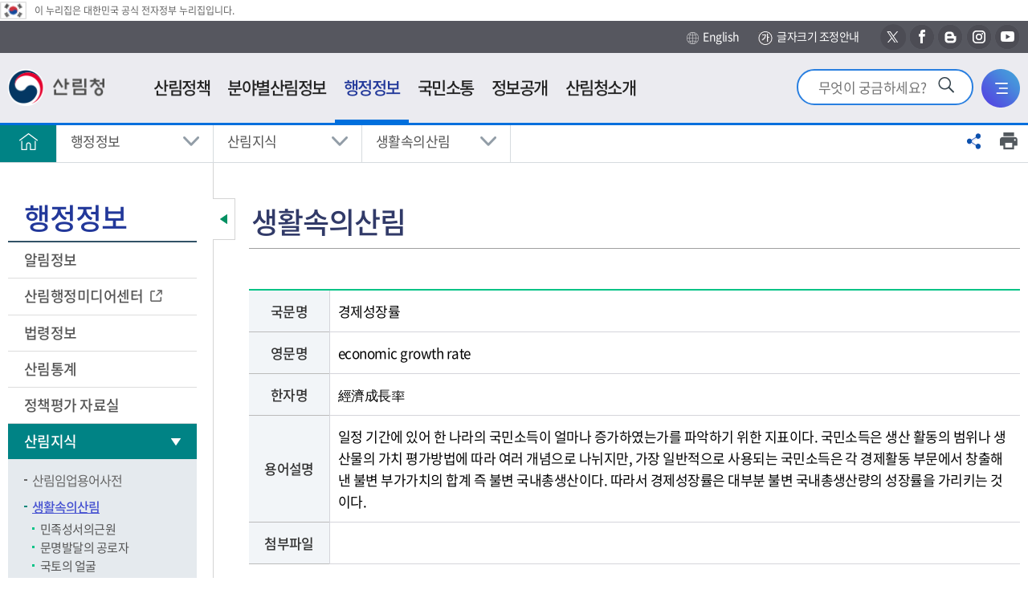

--- FILE ---
content_type: text/html; charset=utf-8
request_url: https://forest.go.kr/kfsweb/kfi/kfs/mwd/selectMtstWordDictionary.do;jsessionid=Js1dETOiN1InTsNyDB58gIRjxuOZJwyeIbRfn81kzxeDSi1YzRTtkaBJoaaUvlOG.frswas01_servlet_engine5?pageIndex=1&pageUnit=10&wrdSn=386&searchWord=E&searchType=2&wrdType=0&searchWrd=&mn=NKFS_04_07_01&orgId=
body_size: 200124
content:
<!DOCTYPE html>








<html lang="ko">
<head>
<meta charset="UTF-8">
<meta name="viewport" content="width=device-width, initial-scale=1.0">
<meta http-equiv="X-UA-Compatible" content="ie=edge">

<meta property="og:type" content="website" />
<meta property="og:url" content="https://www.forest.go.kr/" />
<meta property="og:title" content="산림청 - 행정정보 &gt; 산림지식 &gt;  생활속의산림" />
<meta property="og:image" content="https://www.forest.go.kr/kfs/images/common/og_logo.png" />
<meta property="og:description" content="산림청 - 행정정보 &gt; 산림지식 &gt;  생활속의산림" />
<meta property="twitter:card" content="summary" />
<meta property="twitter:title" content="산림청" />
<meta property="twitter:url" content="https://www.forest.go.kr/" />
<meta property="twitter:description" content="산림청" />
<meta property="twitter:image" content="https://www.forest.go.kr/kfs/images/common/og_logo.png" />

	
	

<title>산림청 - 행정정보 &gt; 산림지식 &gt;  생활속의산림</title>
<!-- 공통영역 -->




<link rel="shortcut icon" href="/images/common/favicon.ico" title="산림청" />

<!-- <script type="text/javascript" src="/js/kfs/jquery.js"></script> -->
<script src="/js/kfs/jquery-1.12.4.min.js"></script>
<script type="text/javascript" src="/js/kfs/content.js"></script>
<script type="text/javascript" src="/js/2012/content2.js"></script>
<!-- <script type="text/javascript" src="/js/kfs/topmenu.js"></script> -->
<script type="text/javascript" src="/js/kfs/hashlink_fix.js"></script>
<script type="text/javascript" src="/kfsweb/validator.do"></script>
<!-- <script type="text/javascript" src="/js/kfs/AnyMagLoader.js"></script> -->
<script type="text/javascript" src="/js/kfs/loader.js"></script>

<script type="text/javascript" src="/js/kfs/ssbs/jquery.sharer.js"></script>
<link rel="stylesheet" href="/js/kfs/ssbs/jquery.sharer.css">

<!-- 2018.11.19 추가 -->
<!-- <link rel="stylesheet" href="/kfs/css/css.css"> -->
<link rel="stylesheet" href="/kfs/css/sprite.css">
<link rel="stylesheet" href="/kfs/css/font.css">
<link rel="stylesheet" href="/kfs/css/common.css">
<link rel="stylesheet" href="/kfs/css/layout.css?t_=2020041701">
<link rel="stylesheet" href="/kfs/css/jquery-ui.min.css">
<link rel="stylesheet" href="/kfs/css/content.css">
<link rel="stylesheet" href="/kfs/css/board.css">
<link rel="stylesheet" href="/kfs/css/content.css">
<link rel="stylesheet" href="/kfs/css/commponent.css">
<!-- 2020.10.26 추가 -->
<link rel="stylesheet" href="/kfs/css/2020/add_2021.css">
<link rel="stylesheet" href="/kfs/css/2020/search_1017.css">
<link rel="stylesheet" href="/kfs/css/2020/common.css">
<link rel="stylesheet" href="/css/2020/20.css">


<script src="/kfs/js/jquery-ui.min.js"></script>
<link rel="stylesheet" href="/kfs/js/mCustomScrollbar/jquery.mCustomScrollbar.css">
<script src="/kfs/js/mCustomScrollbar/jquery.mCustomScrollbar.concat.min.js"></script>
<script src="/kfs/js/html5shiv.min.js"></script>
<script src="/kfs/js/UserConfig.js"></script>
<script src="/kfs/js/clipreport.js"></script>
<!--
<script src="/kfs/js/kfs/ssbs/jquery.sharer.css"></script>
<script src="/kfs/js/kfs/ssbs/jquery.sharer.js"></script>
 -->
<script src="/js/addScript.js"></script>
<script src="/kfs/js/common.js"></script>

<script type="text/javascript">

	/* jQuery(document).ready(function() {
		
			
				jQuery('a[rel^=ov]').hover(function(){imgOv(this)},function(){imgOut(this)});
			
		
	}); */


$(document).ready(function(){
	checkInputNumber($(".datepicker"));
});

/**
 * 숫자만 입력 받도록 처리
 * @param input - targetObject
 */
checkInputNumber = function(obj) {
	
	obj.css('imeMode','disabled').keypress(function(event) {
		if(event.which && (event.which < 48 || event.which > 57) ) {
			event.preventDefault();
		}
	}).blur(function() {
		if( $(this).val() != null && $(this).val() != '' ) {
			$(this).val( $(this).val().replace(/[^0-9]/g, '') );
			//날짜 정합성 체크
			if($(this).val().length > 8) $(this).val($(this).val().substring(0,8));
			if($(this).val().length < 8){
				alert("날짜를 잘못 입력하셨습니다.");
				$(this).val('');
				$(this).focus();
				return;
			}
			
			//월
			if($(this).val().substring(4,6) > 12 || $(this).val().substring(4,6) == "00"){
				$(this).val($(this).val().substring(0,4) + "0101");
				alert("월을 잘못 입력하셨습니다.");
				$(this).focus();
			}else {
				
				if($(this).val().substring(6,8) == "00"){
					$(this).val($(this).val().substring(0,6) + "01");
					alert("일을 잘못 입력하셨습니다.");
					$(this).focus();
				}else{
					var month = $(this).val().substring(4, 6);
					if(month.substring(0, 1) == "0") month = month.substring(1, 2);
					
					var d = new Date($(this).val().substring(0,4), month, 0);
					
					var lastDay = d.getDate();
					
					if($(this).val().substring(6,8) > lastDay){
						$(this).val($(this).val().substring(0,6) + "01");
						alert("일을 잘못 입력하셨습니다.");
						$(this).focus();
					}
				}
				
			}
		}
	});
};

</script> 
<script src="https://developers.kakao.com/sdk/js/kakao.min.js"></script>
<script type="text/javascript">
//<![CDATA[


	function fn_memberLoginIs(){
	 
		alert("로그인하신후 이용하실수 있습니다.");
	 	location.href = "/kfsweb/kfi/kfs/mem/memberLoginForm.do;jsessionid=dAQs5xdIqA7XaJGnqY9zNwOW1xPlfanrWOpoCICCVj61i8o3tMpa813PcjjWCmxf.frswas02_servlet_engine5?mn=KFS_05_12_01";
	 

	 
	}

	function fn_satisfaction(){
		var chk = 0;
		for(i=0; i<document.satisfactionVO.stsfdg.length; i++){
			if(document.satisfactionVO.stsfdg[i].checked){
				chk = 1;
			}
		}
		if(chk < 1){
			
				
				
					alert('만족도를 선택해주세요.');
				
			
			document.satisfactionVO.est01.focus();
			return;
		}

		document.satisfactionVO.action = "/kfsweb/kfi/kfs/sft/insertSatisfaction.do;jsessionid=dAQs5xdIqA7XaJGnqY9zNwOW1xPlfanrWOpoCICCVj61i8o3tMpa813PcjjWCmxf.frswas02_servlet_engine5";
		document.satisfactionVO.submit();
	}

	function fn_resultMsg(){
		alert("");
		location.href = ";jsessionid=dAQs5xdIqA7XaJGnqY9zNwOW1xPlfanrWOpoCICCVj61i8o3tMpa813PcjjWCmxf.frswas02_servlet_engine5";
	}
	
	
	function shareFB(){
		window.open("http://www.facebook.com/sharer/sharer.php?u="+encodeURIComponent(window.location.href), "shareFB", "toolbar=0,resizable=1,status=0,width=640,height=528");
	}
	
	function shareTW(){
		window.open("https://twitter.com/intent/tweet?text=TEXT&url="+encodeURIComponent(window.location.href), "shareTW", "toolbar=0,resizable=1,status=0,width=640,height=450");
	}

	function shareGO(){
		// 기존코드
		// window.open("http://www.google.com/bookmarks/mark?op=add&bkmk="+encodeURIComponent(window.location.href), "shareGO", "toolbar=0,resizable=1,status=0,width=600,height=640");
		// 구글플러스 공유(?)
		window.open("https://plus.google.com/share?url="+encodeURIComponent(window.location.href), "shareGO", "toolbar=0,resizable=1,status=0,width=600,height=640");
	}

	function shareNV(){
//		window.open("https://share.naver.com/web/shareView.nhn?url="+encodeURI(encodeURIComponent(window.location.href))+"&title="+encodeURI("행정정보 &gt; 산림지식 &gt;  생활속의산림"), "shareNV", "toolbar=0,resizable=1,status=0,width=600,height=640");
		window.open("https://share.naver.com/web/shareView.nhn?url="+encodeURIComponent(window.location.href)+"&title=행정정보 &gt; 산림지식 &gt;  생활속의산림", "shareNV", "toolbar=0,resizable=1,status=0,width=600,height=640");
	}


	// 기존계정 (로그인에서 문제가 있어서 유성아 계정으로 변경하였음)
	//Kakao.init("5633f8b8df24f3f1aa221147bed10167");
	// 유성아계정
	Kakao.init('7373997b122cf8727b5b7bcc8ef204ea');


	function shareKA() {
		
		var strTitle = "";
		var url = window.location.href;

		
			
				
			
		
			
				
			
		
			
				
			
		
			
				
			
		
			
				
			
		
			
				
			
		
			
				
			
		
			
				
			
		
		
		if(strTitle == ""){
			
				
						
				
			
				
						
				
			
				
						
				
			
				
						
				
			
				
						
				
			
				
						
				
			
				
						
				
			
				
						
				
			
				
						
				
			
				
						
				
			
				
						
				
			
				
						
				
			
				
						
				
			
				
						
				
			
				
						
				
			
				
						
				
			
				
						
				
			
				
						
				
			
				
						
				
			
				
						
				
			
				
						
				
			
				
						
				
			
				
						
				
			
				
						
				
			
				
						
				
			
				
						
				
			
				
						
				
			
				
						
				
			
				
						
				
			
				
						
				
			
				
						
				
			
				
						
				
			
				
						
				
			
				
						
				
			
				
						
				
			
				
						
				
			
				
					
		        		strTitle = "생활속의산림";
						
				
			
				
						
				
			
		}
		
		// 카카오톡에 공유
		Kakao.Link.createDefaultButton({
			container: '#kakaoBtn',
			objectType: 'feed',
			content: {
	          title: strTitle,
	          description: strTitle,
	          imageUrl: 'https://www.forest.go.kr/kfs/images/common/og_logo.png',
	          link: {
	            mobileWebUrl: url,
	            webUrl: url
	          }
			}
		});

/* 카카오스토리에 공유
		Kakao.Story.share({
			url: url,
			text: strTitle
		});
*/
/* 기존코드
		Kakao.Link.sendDefault({
	    	objectType: 'feed',
	        content: {
	          title: strTitle,
	          description: strTitle,
	          imageUrl: 'https://www.forest.go.kr/kfs/images/common/og_logo.png',
	          link: {
	            mobileWebUrl: url,
	            webUrl: url
	          }
	        },
	        buttons: [
	          {
	            title: '웹으로 보기',
	            link: {
	              mobileWebUrl: url,
	              webUrl: url
	            }
	          },
	          {
	            title: '앱으로 보기',
	            link: {
	              mobileWebUrl: url,
	              webUrl: url
	            }
	          }
	       ]
	    });
*/
	}
	
//]]>
</script>
<script>
	$(function() {
		
		ackInit(ackConfig);		
	});
</script>
	<script type="text/javascript">
	//AKC 설정 값
	var ackConfig = {

	kwdField : 'kwd',
	autoSearchFd : 'autoSearch',
	first_opt_top : 'first_opt_top',
	last_opt_top : 'last_opt_top',
	akc_able : 'akc_able',
	autoSearchOpt : 's',
	url : '/kfsweb/kfs/ack.do?',
	max_count : 10,
	domain_no : 0,
	topKeywordLst : 'topKeywordLst'
	};

	// AKC 모듈 초기화
	function ackInit(ackConfig) {

	// 노드 위치 값 저장
	ackConfig.searchfd = document.getElementById(ackConfig.kwdField);
	ackConfig.autoSearch = document.getElementById(ackConfig.autoSearchFd);
	ackConfig.topKeywordLstFd = document.getElementById(ackConfig.topKeywordLst);
	ackConfig.akcAbleFd = document.getElementById(ackConfig.akc_able);

	// 마우스 이벤트 리스너 등록
	document.addEventListener("click", function(event) {
	autoSrchMouseFun(ackConfig, event);
	});

	// 키보드 이벤트 리스너 등록
	ackConfig.searchfd.addEventListener("keyup", function(event) {
	drawAutoSrch(ackConfig);
	});

	ackConfig.akc_enable = getCookie("akc_enable");

	}

	// 자동완성 마우스 이벤트 함수
	function autoSrchMouseFun(ackConfig, event) {
	switch (event.target.id) {
	case ackConfig.first_opt_top:
	ackConfig.autoSearchOpt = 's';
	drawAutoSrch(ackConfig);
	ackConfig.topKeywordLstFd.style.display = "block";
	break;

	case ackConfig.last_opt_top:
	ackConfig.autoSearchOpt = 'e';
	drawAutoSrch(ackConfig);
	ackConfig.topKeywordLstFd.style.display = "block";
	break;

	case ackConfig.kwdField:
	drawAutoSrch(ackConfig);
	ackConfig.topKeywordLstFd.style.display = "block";
	break;

	case ackConfig.akc_able:

	if (ackConfig.akcAbleFd.text == '끄기') {
	ackConfig.akcAbleFd.innerHTML = '켜기';
	ackConfig.akc_enable = 'off';
	ackConfig.autoSearch.innerHTML = '<li>자동완성 미사용중입니다.</li>';
	ackConfig.topKeywordLstFd.style.display = "block";
	} else {
	ackConfig.akcAbleFd.innerHTML = '끄기';
	ackConfig.akc_enable = 'on';
	drawAutoSrch(ackConfig);
	ackConfig.topKeywordLstFd.style.display = "block";
	}

	setCookie("akc_enable", ackConfig.akc_enable, 365);

	break;
	default:
	ackConfig.topKeywordLstFd.style.display = "none";
	ackConfig.autoSearch.innerHTML = '';
	break;
	}
	}

	// 자동완성 리스트 그리기 함수
	function drawAutoSrch(ackConfig) {
	var kwd = ackConfig.searchfd.value;
	var hilight_tag = 'strong';

	ackConfig.autoSearch.innerHTML = '';

	if (ackConfig.akc_enable != 'off') {
	if (kwd == null || kwd == "") {
	ackConfig.autoSearch.innerHTML = '<li>검색어 자동완성을 사용중입니다.</li>';

	} else {
	$
	.ajax({
	url : ackConfig.url,
	type : 'get',
	data : '&kwd=' + encodeURIComponent(kwd).replace(/'/g, "%27").replace(/"/g, "%22") + '&opt=' + ackConfig.autoSearchOpt,
	dataType : "json",
	success : function(data) {

	var dataBox = data.suggestions[0];
	var resultBox = '';
	var lower_temp_str = '';
	var t_hilight = '';
	for (i in dataBox) {

	t_hilight = dataBox[i].toString();
	lower_temp_str = t_hilight.toLowerCase();

	if (lower_temp_str.indexOf(kwd
	.toLowerCase()) > -1) {

	if (ackConfig.autoSearchOpt == 's') {
	t_hilight = "<" + hilight_tag + ">"
	+ t_hilight.substring(0,
	kwd.length)
	+ "</" + hilight_tag + ">"
	+ t_hilight.substring(
	kwd.length,
	t_hilight.length);
	} else {
	t_hilight = t_hilight.substring(0,
	t_hilight.length
	- kwd.length)
	+ "<" + hilight_tag + ">"
	+ t_hilight
	.substring(
	t_hilight.length
	- kwd.length,
	t_hilight.length)
	+ "</"
	+ hilight_tag + ">";
	}
	}

	resultBox += "<li><a href=\"javascript:dftSchKwd(\'"+dataBox[i].toString()+"\');\">" + t_hilight + "</a></li>";
	}

	if (dataBox.length == 0) {
	ackConfig.autoSearch.innerHTML = '<li>자동완성 단어가 없습니다</li>';
	} else {
	ackConfig.autoSearch.innerHTML = resultBox;
	}
	}
	});
	}
	} else {
	ackConfig.autoSearch.innerHTML = '<li>자동완성 미사용중입니다.</li>';
	ackConfig.akcAbleFd.innerHTML = '켜기';
	ackConfig.topKeywordLstFd.style.display = "none";
	}

	}

	function setCookie(name, value, expiredays) {
	var today = new Date();
	today.setDate(today.getDate() + expiredays);
	document.cookie = name + "=" + escape(value) + "; path=/; expires="
	+ today.toGMTString() + ";";
	}

	/**
	* 쿠키값 얻기 @ param name(쿠키명) @ return str(쿠키값)
	*/
	function getCookie(name) {
	cookie = document.cookie;
	name = name + "=";
	idx = cookie.indexOf(name);
	if (cookie && idx >= 0) {

	tmp = cookie.substring(idx, cookie.length);
	deli = tmp.indexOf(";");
	if (deli > 0) {
	return tmp.substring(name.length, deli);
	} else {
	return tmp.substring(name.length);
	}
	}
	}
	function dftSchKwd(kwd) {
		document.getElementById("kwd").value = kwd;
	}
// 	function fn_getIP(){
// 		$.getJSON("https://api.ipify.org?format=jsonp&callback=?",
// 			function(json) {
// 				var curIP = json.ip;
				
// 				if(curIP.indexOf('152.99.197.') > -1){
// 					document.getElementById("lastModifiedLabel").innerHTML = "[최종수정 : ]";
// 				}
// 			}
// 		);
// 	}

	/*
	function fn_menu_popup(url) {
  		window.open(url, '', 'width=700, height=800, resizable=yes, scrollbars=yes, status=no');
  		//return false;
  	} 
	*/

	</script>

</head>


	
	
		<body id="total" class=""><!-- class="type04" -->
	

	

<div id="skip">
	<strong class="hide">반복영역 건너뛰기</strong>
	<a href="#gnb">주메뉴 바로가기</a>
	<a href="#lnb">보조메뉴 바로가기</a>
	<a href="#container_wrap" class="itr_skip">본문바로가기</a> 
	<!-- <a href="#container_wrap">본문 바로가기</a> -->
</div>
	
<div id="wrap">
	
		
		
			<script type="text/javascript"> 
//<![CDATA[

     var bCancel = false; 

    function validateMemberLogin(form) {                                                                   
        if (bCancel) 
      return true; 
        else 
       return validateRequired(form) && validateMaxLength(form); 
   } 

    function required () { 
     this.aa = new Array("userId", "아이디은(는) 필수 입력값입니다.", new Function ("varName", "this.maxlength='15';  return this[varName];"));
     this.ab = new Array("password", "비밀번호은(는) 필수 입력값입니다.", new Function ("varName", "this.maxlength='15';  return this[varName];"));
    } 

    function maxlength () { 
     this.aa = new Array("userId", "아이디은(는) 15자 이상 입력할수 없습니다.", new Function ("varName", "this.maxlength='15';  return this[varName];"));
     this.ab = new Array("password", "비밀번호은(는) 15자 이상 입력할수 없습니다.", new Function ("varName", "this.maxlength='15';  return this[varName];"));
    } 


//]]>
</script>

<!-- header -->	<!-- 웹로그 분석 추가 삭제금지--><script type="text/javascript" src="https://weblog.forest.go.kr/wlo/js/wl6.js" ></script><div id="header"><!-- 	<div class="layout"> -->		<!-- 탑메뉴 시작 -->																																																																	<!-- 2014.09.21 추가 -->			<script type="text/javascript">
	
		function fn_intro_search() {
 		if(document.introFrm.kwd.value == ""){
			alert("검색어를 입력하세요.");
			return false;
		
		}
		document.introFrm.submit();
	}
	
	function fn_intro_search2() {
 		if(document.schFrm.kwd.value == ""){
			alert("검색어를 입력하세요.");
			return false;
		
		}
		document.schFrm.submit();
	}
	
function fn_ajax_ASIS_logout(){
	
	jQuery.ajax({
		url: "https://forest.go.kr/newkfsweb/kfi/kfs/mem/memberLogout.do?mn=KFS_01",
		data: $('#memberLoginFrm').serialize(),
		type: 'post',
		dataType: 'json',
		success: function(request) {
		
				
		}, 
		error: function(request, status, error) {
			
		}
	});
} 

// 	function fn_menu_popup(url) {
// 		window.open(url, '', 'width=700, height=800, resizable=yes, scrollbars=yes, status=no');
// 		return false;
// 	} 
</script>
<div class="eg"><img src="/kfs/images/main/eg_ico.png" alt="태극기" /><span>이 누리집은 대한민국 공식 전자정부 누리집입니다.</span></div>
	<div class="header_top">
		<div class="layout">
           
			<!-- <a href="#container_wrap">본문바로가기</a> -->
            
             		

            

			<div class="right_button">
				<a class="icon_3" href="http://english.forest.go.kr" target="_blank" title="새창"><img src="/kfs/images/layout/h_rbtn_icon_3.png" alt="">English</a>
					<a class="icon_txt" href="/kfsweb/kfi/kfs/cms/cmsView.do?mn=NKFS_07_11&cmsId=FC_003657" title="글자크기 조정안내"><img src="/kfs/images/layout/h_rbtn_icon_4.jpg" alt="">글자크기 조정안내</a>
            	<a class="sns_icon icon_4" target="_blank" href="https://twitter.com/forest_news" title="새창"><span class="hide">새창으로 산림청 엑스 바로가기</span></a>
            	<a class="sns_icon icon_5" target="_blank" href="https://ko-kr.facebook.com/forestkorea/" title="새창"><span class="hide">새창으로 산림청 페이스북 바로가기</span></a>
            	<a class="sns_icon icon_6" target="_blank" href="https://blog.naver.com/forest_news" title="새창"><span class="hide">새창으로 산림청 블로그 바로가기</span></a>
            	<a class="sns_icon icon_7" target="_blank" href="https://www.instagram.com/forest_korea/" title="새창"><span class="hide">새창으로 산림청 인스타그램 바로가기</span></a>            	
            	<a class="sns_icon icon_8" target="_blank" href="https://www.youtube.com/channel/UCBZxglYCbIkkvw1CAAJhOVw" title="새창"><span class="hide">새창으로 산림청 유투브 바로가기</span></a>
            	
			</div>
		</div>
	</div>
    
	<div id="animate">
		<div id="overflow">
			<div class="layout">
				<h1 class="logo">
					<a href="/kfsweb/kfs/idx/Index.do?mn=NKFS_01&mainType=01&slide=2"><img src="/kfs/images/common/logo.png" alt="산림청"></a>
					<!--a href="https://www.president.go.kr/" target="_blank" title="새창"><img src="/kfs/images/main/gov_bi.png" alt="다시 대한민국! 새로운 국민의 나라!" style="width:107px;height:45px"></a-->
				</h1>
                <div class="ssss_link">
<!-- 인덱스가 아닐경우만 -->
                            <a href="/kfsweb/kfi/kfs/cms/cmsView.do?mn=NKFS_01_01_05&cmsId=FC_000462"><img src="/kfs/images/layout/img_h_ssss.png" alt="새산새숲"></a>
                        <!--                     </a> -->
                </div>
				<div class="util">
                    <!-- <div class="util_new_forest">
                        <a href="/kfsweb/kfi/kfs/cms/cmsView.do?mn=NKFS_02_13_03&cmsId=FC_000462"><img src="/kfs/images/common/new_forest.png" alt="새산새숲"></a>
                        </div> -->
                    <div class="util_search">
						<form name="introFrm" action="/kfsweb/kfs/search.do" target="_self" method="post" >
						<input type="hidden" name="category" value="TOTAL">
						<input type="hidden" name="w">
						<input type="hidden" name="searchCnd">
                        <input type="search" autocomplete="off" name="kwd" value="" title="검색어를 입력하세요" placeholder="무엇이 궁금하세요?" onkeydown="if(event.keyCode==13) {fn_intro_search(); return false;}">
        				<button type="button" onclick="fn_intro_search();" ><img src="/kfs/images/main/srch_ico.png" alt="검색"></button>  
						</form>
                    </div>
					<div class="util_search_mb">
                        <button class="search_open"><img src="/kfs/images/layout/util_search_button.png" alt="통합검색창 열기"></button>
                        <button class="search_close"><img src="/kfs/images/layout/util_search_button_close.png" alt="통합검색창 닫기"></button>
                    </div>
					
					<div class="util_sitemap">
						<a href="/kfsweb/cm/sym/mpm/SiteMapList.do?mn=NKFS_07_06"><img src="/kfs/images/layout/util_sitemap_button.png" alt="전체메뉴"></a>
					</div>
				</div>
			</div>
			
			<script type="text/javascript">
						/* 
						var this_code1 = '1';
						var this_code2 = '2';
						window.left_mar = function(){
						 //<![CDATA[
							// if(this_code1 && this_code2) menu_check(this_code1,this_code2,'N','N','Y');
							var topMenuNoPerSys = "NKFS";
							menu_check2(topMenuNoPerSys);
						//]]>
						}
						*/
						
						</script>
					
				<nav id="gnb" tabindex="0">
					<ul id="tm" class="gnb_group">
                        <li class="depth_1">
                            
                                <a target="_self" title="산림정책" href="/kfsweb/kfi/kfs/cms/cmsView.do?mn=NKFS_02_13_01&amp;cmsId=FC_000388" >
                                   <span>산림정책</span>  
                                </a>
                            
                                <!-- <div class="issue">
                                    <div class="layout"> 
                                        <div class="isu_ssss">
                                            <a href="/kfsweb/kfi/kfs/cms/cmsView.do?mn=NKFS_02_13_03&cmsId=FC_000462">
                                                <img src="/kfs/images/layout/img_h_ssss.png" alt="새산새숲(NEW FOREST KOREA)">
                                                <span>more</span>
                                            </a>
                                        </div>
                                        <div class="issue_link">
                                            </div>
                                    </div>
                                </div> -->
								
								<div class="group group_1">
										<div class="summary">
											<strong class="sumry_ti">산림정책</strong>
											<div class="sumry_pt">
												사람이 중심이 되는 따뜻하고<br>
												행복한 세상을 만드는데 <br>
												산림청이 앞장서겠습니다.
											</div>
										</div>
									
										<ul id="tm_1th" class="depth_2">
											<li>
												<a href="/kfsweb/kfi/kfs/cms/cmsView.do?mn=NKFS_02_13_01&amp;cmsId=FC_000388" target="_self">중장기계획</a>
                                                    <ul class="depth_3">
														<!--  -->
																	<li><a href="/kfsweb/kfi/kfs/cms/cmsView.do?mn=NKFS_02_13_01&amp;cmsId=FC_000388" target="_self" >제6차 산림기본계획 변경('18~'37)</a></li>
                                                                            </ul>
												</li>
											<li>
												<a href="/kfsweb/kfi/kfs/cms/cmsView.do?mn=NKFS_02_16_01&amp;cmsId=FC_000106" target="_self">업무계획</a>
                                                    <ul class="depth_3">
														<!--  -->
																	<li><a href="/kfsweb/kfi/kfs/cms/cmsView.do?mn=NKFS_02_16_01&amp;cmsId=FC_000106" target="_self" >주요업무계획</a></li>
                                                                            <!--  -->
																	<li><a href="/kfsweb/kfi/kfs/cms/cmsView.do?mn=NKFS_02_16_02&amp;cmsId=FC_000107" target="_self" >주요세부추진계획</a></li>
                                                                            <!--  -->
																	<li><a href="/kfsweb/kfi/kfs/cms/cmsView.do?mn=NKFS_02_16_03&amp;cmsId=FC_000109" target="_self" >달라지는 주요산림정책</a></li>
                                                                            <!--  -->
																	<li><a href="/kfsweb/kfi/kfs/cms/cmsView.do?mn=NKFS_02_16_04&amp;cmsId=FC_003624" target="_self" >산림사업 안내서</a></li>
                                                                            </ul>
												</li>
											<li>
												<a href="/kfsweb/cop/bbs/selectBoardList.do?bbsId=BBSMSTR_1008&amp;mn=NKFS_02_15_01" target="_self">e-산림정책도서관</a>
                                                    <ul class="depth_3">
														<!--  -->
																	<li><a href="/kfsweb/cop/bbs/selectBoardList.do?bbsId=BBSMSTR_1008&amp;mn=NKFS_02_15_01" target="_self" >전자책</a></li>
                                                                            <!--  -->
																	<li><a href="https://book.nifos.go.kr/library/main.do?action=main" target="_blank" title="산림과학 전자도서관(새창)">산림과학 전자도서관</a></li>
                                                                            <!--  -->
																	<li><a href="https://know.nifos.go.kr/intlsearch/project/main.do#AC=/intlsearch/project/viewPage.do&VA=content&view_nm=list" target="_blank" title="산림연구과제 및 성과(새창)">산림연구과제 및 성과</a></li>
                                                                            <!--  -->
																	<li><a href="https://kna.forest.go.kr/kfsweb/kfi/kfs/kna/application/publication/list.do?mainCd=210103&amp;mn=UKNA_04_10" target="_blank" title="국립수목원 연구간행물(새창)">국립수목원 연구간행물</a></li>
                                                                            <!--  -->
																	<li><a href="https://www.prism.go.kr" target="_blank" title="정책연구보고서(새창)">정책연구보고서</a></li>
                                                                            </ul>
												</li>
											</ul>
									</div>
								</li>
							<li class="depth_1">
                            
                                <a target="_blank" title="분야별산림정보(새창)" href="/kfsweb/kfs/areaIdx/Index.do?mn=AR05" >
                                   <span>분야별산림정보</span>  
                                </a>
                            
                                <!-- <div class="issue">
                                    <div class="layout"> 
                                        <div class="isu_ssss">
                                            <a href="/kfsweb/kfi/kfs/cms/cmsView.do?mn=NKFS_02_13_03&cmsId=FC_000462">
                                                <img src="/kfs/images/layout/img_h_ssss.png" alt="새산새숲(NEW FOREST KOREA)">
                                                <span>more</span>
                                            </a>
                                        </div>
                                        <div class="issue_link">
                                            </div>
                                    </div>
                                </div> -->
								
								<div class="group group_2">
										<div class="summary">
											<strong class="sumry_ti">분야별산림정보</strong>
											<div class="sumry_pt">
												사람이 중심이 되는 따뜻하고<br>
												행복한 세상을 만드는데 <br>
												산림청이 앞장서겠습니다.
											</div>
										</div>
									
										<ul id="tm_2th" class="depth_2">
											<li>
												<a href="/kfsweb/kfs/areaIdx/Index.do?mn=AR05" target="_blank" title="국제산림협력(새창)">국제산림협력</a>
                                                    <ul class="depth_3">
														<!--  -->
																	<li><a href="/kfsweb/cop/bbs/selectBoardList.do?bbsId=BBSMSTR_1065&amp;mn=AR05_01_01" target="_blank" title="국제협력(새창)">국제협력</a></li>
                                                                            <!--  -->
																	<li><a href="/kfsweb/kfi/kfs/cms/cmsView.do?cmsId=FC_003532&amp;mn=AR05_02_01" target="_blank" title="해외자원(새창)">해외자원</a></li>
                                                                            <!--  -->
																	<li><a href="/kfsweb/kfi/kfs/cms/cmsView.do?cmsId=FC_000861&amp;mn=AR05_03_01_01" target="_blank" title="임업수출교역(새창)">임업수출교역</a></li>
                                                                            </ul>
												</li>
											<li>
												<a href="/kfsweb/kfs/areaIdx/Index.do?mn=AR01" target="_blank" title="산림산업(새창)">산림산업</a>
                                                    <ul class="depth_3">
														<!--  -->
																	<li><a href="/kfsweb/kfi/kfs/cms/cmsView.do?cmsId=FC_002320&amp;mn=AR01_01_01" target="_blank" title="종묘(새창)">종묘</a></li>
                                                                            <!--  -->
																	<li><a href="/kfsweb/kfi/kfs/cms/cmsView.do?cmsId=FC_000995&amp;mn=AR01_02_01" target="_blank" title="조림(새창)">조림</a></li>
                                                                            <!--  -->
																	<li><a href="/kfsweb/kfi/kfs/cms/cmsView.do?cmsId=FC_000900&amp;mn=AR01_03_01" target="_blank" title="숲가꾸기(새창)">숲가꾸기</a></li>
                                                                            <!--  -->
																	<li><a href="/kfsweb/kfi/kfs/cms/cmsView.do?cmsId=FC_001000&amp;mn=AR01_04_01_01" target="_blank" title="목재(새창)">목재</a></li>
                                                                            <!--  -->
																	<li><a href="/kfsweb/cop/bbs/selectBoardList.do?bbsId=BBSMSTR_1823&amp;mn=AR01_05_03_01" target="_blank" title="임업인/임산물(새창)">임업인/임산물</a></li>
                                                                            <!--  -->
																	<li><a href="/kfsweb/kfi/kfs/cms/cmsView.do?cmsId=FC_000812&amp;mn=AR01_06_01" target="_blank" title="임도(새창)">임도</a></li>
                                                                            <!--  -->
																	<li><a href="/kfsweb/kfi/kfs/cms/cmsView.do?cmsId=FC_000429&amp;mn=AR01_07_01" target="_blank" title="산림일자리(새창)">산림일자리</a></li>
                                                                            </ul>
												</li>
											<li>
												<a href="/kfsweb/kfs/areaIdx/Index.do?mn=AR02" target="_blank" title="산림복지(새창)">산림복지</a>
                                                    <ul class="depth_3">
														<!--  -->
																	<li><a href="/kfsweb/kfi/kfs/cms/cmsView.do?cmsId=FC_001349&amp;mn=AR02_01_01_01" target="_blank" title="산림휴양/치유(새창)">산림휴양/치유</a></li>
                                                                            <!--  -->
																	<li><a href="/kfsweb/kfi/kfs/cms/cmsView.do?cmsId=FC_001194&amp;mn=AR02_02_01" target="_blank" title="숲길/등산(새창)">숲길/등산</a></li>
                                                                            <!--  -->
																	<li><a href="/kfsweb/cop/bbs/selectBoardList.do?bbsId=BBSMSTR_1488&amp;mn=AR02_03_01" target="_blank" title="산림문화(새창)">산림문화</a></li>
                                                                            <!--  -->
																	<li><a href="/kfsweb/kfi/kfs/cms/cmsView.do?cmsId=FC_000872&amp;mn=AR02_04_01" target="_blank" title="산림교육(새창)">산림교육</a></li>
                                                                            <!--  -->
																	<li><a href="/kfsweb/kfi/kfs/cms/cmsView.do?cmsId=FC_001180&amp;mn=AR02_06_01_01" target="_blank" title="산촌/귀산촌(새창)">산촌/귀산촌</a></li>
                                                                            <!--  -->
																	<li><a href="/kfsweb/kfi/kfs/cms/cmsView.do?cmsId=FC_001138&amp;mn=AR02_07_01" target="_blank" title="수목장림(새창)">수목장림</a></li>
                                                                            </ul>
												</li>
											<li>
												<a href="/kfsweb/kfs/areaIdx/Index.do?mn=AR03" target="_blank" title="산림보호(새창)">산림보호</a>
                                                    <ul class="depth_3">
														<!--  -->
																	<li><a href="/kfsweb/kfi/kfs/cms/cmsView.do?cmsId=FC_001250&amp;mn=AR03_01_01_01" target="_blank" title="숲사랑(새창)">숲사랑</a></li>
                                                                            <!--  -->
																	<li><a href="/kfsweb/kfi/kfs/cms/cmsView.do?cmsId=FC_000850&amp;mn=AR03_02_01" target="_blank" title="산림환경보호(새창)">산림환경보호</a></li>
                                                                            <!--  -->
																	<li><a href="/kfsweb/kfi/kfs/cms/cmsView.do?cmsId=FC_001068&amp;mn=AR03_05_01_01" target="_blank" title="백두대간(새창)">백두대간</a></li>
                                                                            <!--  -->
																	<li><a href="/kfsweb/kfi/kfs/cms/cmsView.do?cmsId=FC_001303&amp;mn=AR03_06_01_01" target="_blank" title="도시숲/무궁화(새창)">도시숲/무궁화</a></li>
                                                                            <!--  -->
																	<li><a href="/kfsweb/kfi/kfs/cms/cmsView.do?cmsId=FC_000874&amp;mn=AR03_07_01" target="_blank" title="수목원/정원(새창)">수목원/정원</a></li>
                                                                            </ul>
												</li>
											<li>
												<a href="/kfsweb/kfs/areaIdx/Index.do?mn=AR04" target="_blank" title="산림재난(새창)">산림재난</a>
                                                    <ul class="depth_3">
														<!--  -->
																	<li><a href="/kfsweb/kfi/kfs/cms/cmsView.do?cmsId=FC_001124&amp;mn=AR04_01_01_01" target="_blank" title="산불(새창)">산불</a></li>
                                                                            <!--  -->
																	<li><a href="https://sansatai.forest.go.kr/gis/main.do#mhms0" target="_blank" title="산사태(새창)">산사태</a></li>
                                                                            <!--  -->
																	<li><a href="/kfsweb/mer/fip/dbhis/dpmsOccrrDetailWarning.do?mn=AR04_02_01_01" target="_blank" title="산림병해충(새창)">산림병해충</a></li>
                                                                            </ul>
												</li>
											</ul>
									</div>
								</li>
							<li class="depth_1">
                            
                                <a target="_self" title="행정정보" href="/kfsweb/cop/bbs/selectBoardList.do?bbsId=BBSMSTR_1031&amp;mn=NKFS_04_01_01"  class="on">
                                   <span>행정정보</span>  
                                </a>
                            
                                <!-- <div class="issue">
                                    <div class="layout"> 
                                        <div class="isu_ssss">
                                            <a href="/kfsweb/kfi/kfs/cms/cmsView.do?mn=NKFS_02_13_03&cmsId=FC_000462">
                                                <img src="/kfs/images/layout/img_h_ssss.png" alt="새산새숲(NEW FOREST KOREA)">
                                                <span>more</span>
                                            </a>
                                        </div>
                                        <div class="issue_link">
                                            <div class="issue3">
                                                            	<a href="/kfsweb/kfi/kfs/mwd/selectMtstWordDictionaryList.do?mn=NKFS_04_07_01" class="hover"><img src="/kfs/images/content/issue/icon24.png" alt="">산림지식</a>
                                                              </div>
                                                        <div class="issue3">
                                                            	<a href="/kfsweb/kfi/kfs/cms/cmsView.do?mn=NKFS_04_05_01&amp;cmsId=FC_000065" class="hover"><img src="/kfs/images/content/issue/icon12.png" alt="">산림통계</a>
                                                              </div>
                                                        <div class="issue3">
                                                            	<a href="http://fmc.forest.go.kr" class="hover" target="_blank" title="새창"><img src="/kfs/images/content/issue/icon47.png" alt="">산림행정미디어센터</a>
                                                              </div>
                                                        <div class="issue3">
                                                            	<a href="https://kfss.forest.go.kr/stat/ptl/fyb/frstyYrBookList.do?curMenu=12453" class="hover"><img src="/kfs/images/content/issue/icon45.png" alt="">산림임업통계연보</a>
                                                              </div>
                                                        </div>
                                    </div>
                                </div> -->
								
								<div class="group group_3">
										<div class="summary">
											<strong class="sumry_ti">행정정보</strong>
											<div class="sumry_pt">
												사람이 중심이 되는 따뜻하고<br>
												행복한 세상을 만드는데 <br>
												산림청이 앞장서겠습니다.
											</div>
										</div>
									
										<ul id="tm_3th" class="depth_2">
											<li>
												<a href="/kfsweb/cop/bbs/selectBoardList.do?bbsId=BBSMSTR_1031&mn=NKFS_04_01_01" target="_self">알림정보</a>
                                                    <ul class="depth_3">
														<!--  -->
																	<li><a href="/kfsweb/cop/bbs/selectBoardList.do?bbsId=BBSMSTR_1031&mn=NKFS_04_01_01" target="_self" >알립니다</a></li>
                                                                            <!--  -->
																	<li><a href="/kfsweb/cop/bbs/selectBoardList.do?bbsId=BBSMSTR_1032&mn=NKFS_04_01_02" target="_self" >공고</a></li>
                                                                            <!--  -->
																	<li><a href="/kfsweb/cop/bbs/selectBoardList.do?bbsId=BBSMSTR_1034&mn=NKFS_04_01_03" target="_self" >채용정보</a></li>
                                                                            <!--  -->
																	<li><a href="/kfsweb/cop/bbs/selectBoardList.do?bbsId=BBSMSTR_1033&mn=NKFS_04_01_04" target="_self" >입찰정보</a></li>
                                                                            <!--  -->
																	<li><a href="/kfsweb/cop/bbs/selectBoardList.do?bbsId=BBSMSTR_1298&mn=NKFS_04_01_05" target="_self" >전자공시 송달</a></li>
                                                                            <!--  -->
																	<li><a href="/kfsweb/cop/bbs/selectBoardList.do?bbsId=BBSMSTR_1288&amp;mn=NKFS_04_01_06" target="_self" >인사정보</a></li>
                                                                            <!--  -->
																	<li><a href="/kfsweb/cop/bbs/selectBoardList.do?bbsId=BBSMSTR_1035&amp;mn=NKFS_04_01_07" target="_self" >사유림을 삽니다</a></li>
                                                                            <!--  -->
																	<li><a href="/kfsweb/kfi/kfs/cms/cmsView.do?mn=NKFS_04_01_08_01&amp;cmsId=FC_000102" target="_self" >산림공무원이 되는 길</a></li>
                                                                            </ul>
												</li>
											<li>
												<a href="http://fmc.forest.go.kr" target="_blank" title="산림행정미디어센터(새창)">산림행정미디어센터</a>
                                                    <ul class="depth_3">
														<!--  -->
																	<li><a href="/kfsweb/cop/bbs/selectBoardList.do?bbsId=BBSMSTR_1036&amp;mn=NKFS_04_02_01" target="_self" >보도자료</a></li>
                                                                            <!--  -->
																	<li><a href="/kfsweb/cop/bbs/selectBoardList.do?bbsId=BBSMSTR_1509&amp;mn=NKFS_04_02_02" target="_self" >보도설명·정정자료</a></li>
                                                                            <!--  -->
																	<li><a href="http://fmc.forest.go.kr/fmc/showTwbbsContList.do?bbrssId=BBRSS_0009" target="_blank" title="기고/컬럼(새창)">기고/컬럼</a></li>
                                                                            <!--  -->
																	<li><a href="http://fmc.forest.go.kr/fmc/showTwbbsContList.do?bbrssId=BBRSS_0010" target="_blank" title="기자브리핑(새창)">기자브리핑</a></li>
                                                                            <!--  -->
																	<li><a href="http://fmc.forest.go.kr/fmc/showTwbbsContList.do?bbrssId=BBRSS_0011" target="_blank" title="월별주요소식(새창)">월별주요소식</a></li>
                                                                            <!--  -->
																	<li><a href="http://fmc.forest.go.kr/fmc/showTwbbsContList.do?bbrssId=BBRSS_0013" target="_blank" title="사진(새창)">사진</a></li>
                                                                            <!--  -->
																	<li><a href="http://fmc.forest.go.kr/fmc/showTwbbsContList.do?bbrssId=BBRSS_0014" target="_blank" title="동영상(새창)">동영상</a></li>
                                                                            <!--  -->
																	<li><a href="http://fmc.forest.go.kr/fmc/snsGateway.do?bbrssId=BBRSS_0016" target="_blank" title="산림청 누리소통망(새창)">산림청 누리소통망</a></li>
                                                                            </ul>
												</li>
											<li>
												<a href="/kfsweb/kfi/kfs/cms/cmsView.do?mn=NKFS_04_03_01&amp;cmsId=FC_000351" target="_self">법령정보</a>
                                                    <ul class="depth_3">
														<!--  -->
																	<li><a href="/kfsweb/kfi/kfs/cms/cmsView.do?mn=NKFS_04_03_01&amp;cmsId=FC_000351" target="_self" >소관법령</a></li>
                                                                            <!--  -->
																	<li><a href="/kfsweb/html/HtmlPage.do?pg=/policy/policy_0401.html&amp;mn=NKFS_04_03_02" target="_self" >훈령/예규/고시</a></li>
                                                                            <!--  -->
																	<li><a href="https://opinion.lawmaking.go.kr/gcom/ogLmPp?howOrderBy=&btnType=1&myOpnYn=&cptOfiOrgCd=1400000&lsClsCd=&diff=&pntcNo=&pntcNo2=&stYdFmt=2022.+9.+1.&edYdFmt=&lsNm=&isOgYn=Y&opYn=Y" target="_blank" title="입법예고(새창)">입법예고</a></li>
                                                                            <!--  -->
																	<li><a href="/kfsweb/cop/bbs/selectBoardList.do?mn=NKFS_04_03_04&amp;bbsId=BBSMSTR_1004" target="_self" >행정예고</a></li>
                                                                            <!--  -->
																	<li><a href="http://www.law.go.kr/nwRvsLsPop.do?pg=1&amp;chrIdx=0&amp;lsKndCd=&amp;cptOfi=1400000&amp;searchType=lsNm&amp;lsNm=&amp;p_spubdt=&amp;p_epubdt=&amp;p_spubno=&amp;p_epubno=" target="_blank" title="최근 제개정법령(새창)">최근 제개정법령</a></li>
                                                                            </ul>
												</li>
											<li>
												<a href="/kfsweb/kfi/kfs/cms/cmsView.do?mn=NKFS_04_05_01&amp;cmsId=FC_000065" target="_self">산림통계</a>
                                                    <ul class="depth_3">
														<!--  -->
																	<li><a href="/kfsweb/kfi/kfs/cms/cmsView.do?mn=NKFS_04_05_01&amp;cmsId=FC_000065" target="_self" >산림기본통계</a></li>
                                                                            <!--  -->
																	<li><a href="/kfsweb/kfi/kfs/cms/cmsView.do?mn=NKFS_04_05_08&amp;cmsId=FC_000344" target="_self" >국가산림자원조사</a></li>
                                                                            <!--  -->
																	<li><a href="/kfsweb/kfi/kfs/cms/cmsView.do?mn=NKFS_04_05_14&amp;cmsId=FC_003426" target="_self" >전국산주현황</a></li>
                                                                            <!--  -->
																	<li><a href="/kfsweb/kfi/kfs/cms/cmsView.do?mn=NKFS_04_05_02&amp;cmsId=FC_000076" target="_self" >임산물생산조사</a></li>
                                                                            <!--  -->
																	<li><a href="/kfsweb/kfi/kfs/cms/cmsView.do?mn=NKFS_04_05_05&amp;cmsId=FC_000081" target="_self" >임가경제조사</a></li>
                                                                            <!--  -->
																	<li><a href="/kfsweb/kfi/kfs/cms/cmsView.do?mn=NKFS_04_05_06&amp;cmsId=FC_000083" target="_self" >임산물생산비조사</a></li>
                                                                            <!--  -->
																	<li><a href="/kfsweb/kfi/kfs/cms/cmsView.do?mn=NKFS_04_05_07&amp;cmsId=FC_000343" target="_self" >임업경영실태조사</a></li>
                                                                            <!--  -->
																	<li><a href="/kfsweb/kfi/kfs/cms/cmsView.do?mn=NKFS_04_05_15&amp;cmsId=FC_003427" target="_self" >임산물소득조사</a></li>
                                                                            <!--  -->
																	<li><a href="/kfsweb/kfi/kfs/cms/cmsView.do?mn=NKFS_04_05_16&amp;cmsId=FC_003677" target="_self" >산림산업조사</a></li>
                                                                            <!--  -->
																	<li><a href="http://www.index.go.kr/unity/potal/main/EachDtlPageDetail.do?idx_cd=1310" target="_blank" title="병해충발생통계(새창)">병해충발생통계</a></li>
                                                                            <!--  -->
																	<li><a href="/kfsweb/kfi/kfs/cms/cmsView.do?cmsId=FC_000433&mn=AR02_06_02_01" target="_blank" title="귀산촌통계(새창)">귀산촌통계</a></li>
                                                                            <!--  -->
																	<li><a href="/kfsweb/kfi/kfs/cms/cmsView.do?cmsId=FC_003000&amp;mn=NKFS_04_05_03" target="_self" >임산물수출입통계</a></li>
                                                                            <!--  -->
																	<li><a href="https://kfss.forest.go.kr/stat/ptl/article/articleList.do?curMenu=12499&bbsId=ptlFrstyYrBook" target="_blank" title="산림임업통계연보(새창)">산림임업통계연보</a></li>
                                                                            <!--  -->
																	<li><a href="/kfsweb/cop/bbs/selectBoardList.do?mn=NKFS_04_05_10&amp;pageIndex=1&amp;pageUnit=10&amp;searchtitle=title&amp;searchcont=&amp;searchkey=&amp;searchwriter=&amp;searchdept=&amp;searchWrd=&amp;ctgryLrcls=CTGRY447&amp;ntcStartDt=&amp;ntcEndDt=&amp;bbsId=BBSMSTR_1016" target="_self" >기타 통계</a></li>
                                                                            </ul>
												</li>
											<li>
												<a href="/kfsweb/cop/bbs/selectBoardList.do?bbsId=BBSMSTR_1012&amp;mn=NKFS_04_04" target="_self">정책평가 자료실</a>
                                                    </li>
											<li>
												<a href="/kfsweb/kfi/kfs/mwd/selectMtstWordDictionaryList.do?mn=NKFS_04_07_01" target="_self">산림지식</a>
                                                    <ul class="depth_3">
														<!--  -->
																	<li><a href="/kfsweb/kfi/kfs/mwd/selectMtstWordDictionaryList.do?mn=NKFS_04_07_03" target="_self" >산림임업용어사전</a></li>
                                                                            <!--  -->
																	<li><a href="/kfsweb/kfi/kfs/cms/cmsView.do?mn=NKFS_04_07_01_01&amp;cmsId=FC_001411" target="_self" >생활속의산림</a></li>
                                                                            </ul>
												</li>
											<li>
												<a href="#" target="_self">산림공간정보</a>
                                                    <ul class="depth_3">
														<!--  -->
																	<li><a href="http://www.forest.go.kr/newkfsweb/kfs/idx/SubIndex.do?orgId=fgis&amp;mn=KFS_03_08_01" target="_blank" title="FGIS산림공간정보(새창)">FGIS산림공간정보</a></li>
                                                                            </ul>
												</li>
											</ul>
									</div>
								</li>
							<li class="depth_1">
                            
                                <a target="_self" title="국민소통" href="/kfsweb/kfi/kfs/cms/cmsView.do?mn=NKFS_05_01_01&amp;cmsId=FC_000121" >
                                   <span>국민소통</span>  
                                </a>
                            
                                <!-- <div class="issue">
                                    <div class="layout"> 
                                        <div class="isu_ssss">
                                            <a href="/kfsweb/kfi/kfs/cms/cmsView.do?mn=NKFS_02_13_03&cmsId=FC_000462">
                                                <img src="/kfs/images/layout/img_h_ssss.png" alt="새산새숲(NEW FOREST KOREA)">
                                                <span>more</span>
                                            </a>
                                        </div>
                                        <div class="issue_link">
                                            <div class="issue4">
                                                            	<a href="/kfsweb/kfi/kfs/cms/cmsView.do?mn=NKFS_05_01_04&amp;cmsId=FC_000452" class="hover"><img src="/kfs/images/content/issue/icon28.png" alt="">민원신청</a>
                                                              </div>
                                                        <div class="issue4">
                                                            	<a href="/kfsweb/cop/bbs/selectBoardList.do?bbsId=BBSMSTR_1118&amp;mn=NKFS_05_01_07" class="hover"><img src="/kfs/images/content/issue/icon35.png" alt="">민원서식</a>
                                                              </div>
                                                        <div class="issue4">
                                                            	<a href="/kfsweb/html/HtmlPage.do?pg=/idea/peopleIdea.html&amp;mn=NKFS_05_07_04" class="hover"><img src="/kfs/images/content/issue/icon27.png" alt="">국민생각함</a>
                                                              </div>
                                                        <div class="issue4">
                                                            	<a href="/kfsweb/kfi/kfs/cms/cmsView.do?mn=NKFS_05_07_10_01&amp;cmsId=FC_003538" class="hover"><img src="/kfs/images/content/issue/icon40.png" alt="">국민제안</a>
                                                              </div>
                                                        </div>
                                    </div>
                                </div> -->
								
								<div class="group group_4">
										<div class="summary">
											<strong class="sumry_ti">국민소통</strong>
											<div class="sumry_pt">
												사람이 중심이 되는 따뜻하고<br>
												행복한 세상을 만드는데 <br>
												산림청이 앞장서겠습니다.
											</div>
										</div>
									
										<ul id="tm_4th" class="depth_2">
											<li>
												<a href="/kfsweb/kfi/kfs/cms/cmsView.do?mn=NKFS_05_01_01&amp;cmsId=FC_000121" target="_self">전자민원</a>
                                                    <ul class="depth_3">
														<!--  -->
																	<li><a href="/kfsweb/kfi/kfs/cms/cmsView.do?mn=NKFS_05_01_01&amp;cmsId=FC_000121" target="_self" >민원이용안내</a></li>
                                                                            <!--  -->
																	<li><a href="/kfsweb/kfi/kfs/cms/cmsView.do?mn=NKFS_05_01_03&amp;cmsId=FC_000068" target="_self" >유사민원검색</a></li>
                                                                            <!--  -->
																	<li><a href="/kfsweb/kfi/kfs/cms/cmsView.do?mn=NKFS_05_01_04&cmsId=FC_000452" target="_self" >민원신청</a></li>
                                                                            <!--  -->
																	<li><a href="/kfsweb/kfi/kfs/cms/cmsView.do?mn=NKFS_05_01_05&amp;cmsId=FC_000070" target="_self" >나의 민원조회</a></li>
                                                                            <!--  -->
																	<li><a href="https://www.110.go.kr/consult/cam.do" target="_blank" title="110수화통역 신청(새창)">110수화통역 신청</a></li>
                                                                            <!--  -->
																	<li><a href="/kfsweb/cop/bbs/selectBoardList.do?bbsId=BBSMSTR_1118&amp;mn=NKFS_05_01_07" target="_self" >민원서식</a></li>
                                                                            <!--  -->
																	<li><a href="/kfsweb/kfi/kfs/cms/cmsView.do?mn=NKFS_05_01_02_01&amp;cmsId=FC_000063" target="_self" >민원서비스헌장, 민원보호담당관</a></li>
                                                                            </ul>
												</li>
											<li>
												<a href="/kfsweb/kfi/kfs/evb/selectEventBbsList.do?EVENT_TPE_CD=1&amp;mn=NKFS_05_07_01" target="_self">국민참여</a>
                                                    <ul class="depth_3">
														<!--  -->
																	<li><a href="/kfsweb/kfi/kfs/evb/selectEventBbsList.do?mn=NKFS_05_07_01" target="_self" >행사 공모전</a></li>
                                                                            <!--  -->
																	<li><a href="/kfsweb/cop/bbs/selectBoardList.do?bbsId=BBSMSTR_1085&mn=NKFS_05_07_02" target="_self" >칭찬합시다</a></li>
                                                                            <!--  -->
																	<li><a href="/kfsweb/cop/bbs/selectBoardList.do?bbsId=BBSMSTR_1019&mn=NKFS_05_07_03" target="_self" >자유게시판</a></li>
                                                                            <!--  -->
																	<li><a href="/kfsweb/html/HtmlPage.do?pg=/idea/peopleIdea.html&amp;mn=NKFS_05_07_04" target="_self" >국민생각함</a></li>
                                                                            <!--  -->
																	<li><a href="/kfsweb/kfi/kfs/cms/cmsView.do?mn=NKFS_05_07_10_01&amp;cmsId=FC_003538" target="_self" >국민제안</a></li>
                                                                            <!--  -->
																	<li><a href="/kfsweb/kfi/kfs/qstnn/selectQstnnGroupList.do?mn=NKFS_05_07_06" target="_self" >설문조사</a></li>
                                                                            <!--  -->
																	<li><a href="/kfsweb/cop/bbs/selectBoardList.do?bbsId=BBSMSTR_1020&amp;mn=NKFS_05_07_07" target="_self" >함께하는 산림사진</a></li>
                                                                            <!--  -->
																	<li><a href="/kfsweb/cop/bbs/selectBoardList.do?bbsId=BBSMSTR_1086&amp;mn=NKFS_05_07_09" target="_self" >정부포상 추천대상자 공개검증</a></li>
                                                                            <!--  -->
																	<li><a href="/kfsweb/kfi/kfs/cms/cmsView.do?mn=NKFS_05_07_12&amp;cmsId=FC_003808" target="_self" >국민참여플랫폼(소통24)</a></li>
                                                                            </ul>
												</li>
											<li>
												<a href="/kfsweb/cop/bbs/selectBoardList.do?bbsId=BBSMSTR_1121&amp;mn=NKFS_05_03_01" target="_self">규제혁신</a>
                                                    <ul class="depth_3">
														<!--  -->
																	<li><a href="/kfsweb/cop/bbs/selectBoardList.do?bbsId=BBSMSTR_1121&amp;mn=NKFS_05_03_01" target="_self" >규제혁신 추진사례</a></li>
                                                                            <!--  -->
																	<li><a href="/kfsweb/kfi/kfs/cms/cmsView.do?mn=NKFS_05_03_07&amp;cmsId=FC_003469" target="_self" >규제혁신과제 현황</a></li>
                                                                            <!--  -->
																	<li><a href="/kfsweb/kfi/kfs/cms/cmsView.do?mn=NKFS_05_03_08&amp;cmsId=FC_003470" target="_self" >심사중인 규제법안</a></li>
                                                                            <!--  -->
																	<li><a href="/kfsweb/kfi/kfs/cms/cmsView.do?mn=NKFS_05_03_09&amp;cmsId=FC_003471" target="_self" >규제혁신 보도자료</a></li>
                                                                            <!--  -->
																	<li><a href="/kfsweb/kfi/kfs/cms/cmsView.do?mn=NKFS_05_03_10&amp;cmsId=FC_003472" target="_self" >규제 법령정보</a></li>
                                                                            <!--  -->
																	<li><a href="/kfsweb/cop/bbs/selectBoardList.do?bbsId=BBSMSTR_1832&amp;mn=NKFS_05_03_11_02" target="_self" >규제혁신 홍보</a></li>
                                                                            <!--  -->
																	<li><a href="/kfsweb/html/HtmlPage.do?pg=/partic/partic_05_02.html&amp;mn=NKFS_05_03_02" target="_self" >규제개혁신문고</a></li>
                                                                            <!--  -->
																	<li><a href="/kfsweb/cop/bbs/selectControlConfirm.do?mn=NKFS_05_03_06" target="_self" >국민 규제입증요청</a></li>
                                                                            <!--  -->
																	<li><a href="https://www.better.go.kr/zz.main.PortalMain" target="_blank" title="규제정보포털(새창)">규제정보포털</a></li>
                                                                            </ul>
												</li>
											<li>
												<a href="/kfsweb/kfi/kfs/cms/cmsView.do?mn=NKFS_05_05_01&amp;cmsId=FC_000088" target="_self">부패비리신고</a>
                                                    <ul class="depth_3">
														<!--  -->
																	<li><a href="/kfsweb/kfi/kfs/cms/cmsView.do?mn=NKFS_05_05_01&amp;cmsId=FC_000088" target="_self" >부패행위신고</a></li>
                                                                            <!--  -->
																	<li><a href="/kfsweb/kfi/kfs/cms/cmsView.do?mn=NKFS_05_05_02&amp;cmsId=FC_000089" target="_self" >예산낭비신고</a></li>
                                                                            <!--  -->
																	<li><a href="/kfsweb/kfi/kfs/cms/cmsView.do?mn=NKFS_05_05_03&amp;cmsId=FC_000355" target="_self" >청탁금지법위반신고</a></li>
                                                                            <!--  -->
																	<li><a href="/kfsweb/cop/bbs/selectIrrationReport_POS.do?mn=NKFS_05_05_08" target="_self" >민간단체 보조금 부조리 신고센터</a></li>
                                                                            <!--  -->
																	<li><a href="/kfsweb/cop/bbs/selectForestBsnsIrrationFraudReport.do?mn=NKFS_05_05_09" target="_self" >산림사업 부정비리 신고센터</a></li>
                                                                            <!--  -->
																	<li><a href="/kfsweb/cop/bbs/selectBoardList.do?bbsId=BBSMSTR_1017&amp;mn=NKFS_05_05_06" target="_self" >청렴나눔방</a></li>
                                                                            </ul>
												</li>
											<li>
												<a href="/kfsweb/kfi/kfs/cms/cmsView.do?mn=NKFS_05_08_01&amp;cmsId=FC_000775" target="_self">적극행정</a>
                                                    <ul class="depth_3">
														<!--  -->
																	<li><a href="/kfsweb/kfi/kfs/cms/cmsView.do?mn=NKFS_05_08_01&amp;cmsId=FC_000775" target="_self" >제도소개</a></li>
                                                                            <!--  -->
																	<li><a href="/kfsweb/kfi/kfs/cms/cmsView.do?mn=NKFS_05_08_06&amp;cmsId=FC_003049" target="_self" >국민의 소리함</a></li>
                                                                            <!--  -->
																	<li><a href="/kfsweb/cop/bbs/selectBoardList.do?bbsId=BBSMSTR_1829&amp;mn=NKFS_05_08_07" target="_self" >적극행정 소식</a></li>
                                                                            <!--  -->
																	<li><a href="/kfsweb/cop/bbs/selectBoardList.do?bbsId=BBSMSTR_1725&amp;mn=NKFS_05_08_02" target="_self" >적극행정 자료실</a></li>
                                                                            <!--  -->
																	<li><a href="/kfsweb/cop/bbs/selectBoardList.do?bbsId=BBSMSTR_1812&amp;mn=NKFS_05_08_05" target="_self" >우수공무원</a></li>
                                                                            </ul>
												</li>
											<li>
												<a href="/kfsweb/kfi/kfs/cms/cmsView.do?mn=NKFS_05_09_01&amp;cmsId=FC_003556" target="_self">안전보건</a>
                                                    <ul class="depth_3">
														<!--  -->
																	<li><a href="/kfsweb/kfi/kfs/cms/cmsView.do?mn=NKFS_05_09_01&amp;cmsId=FC_003556" target="_self" >안전보건 경영방침</a></li>
                                                                            <!--  -->
																	<li><a href="/kfsweb/cop/bbs/selectBoardList.do?bbsId=BBSMSTR_1825&amp;mn=NKFS_05_09_02" target="_self" >안전보건 의견함</a></li>
                                                                            <!--  -->
																	<li><a href="/kfsweb/cop/bbs/selectBoardList.do?bbsId=BBSMSTR_1826&amp;mn=NKFS_05_09_03&amp;ctgryLrcls=CTGRY497" target="_self" >안전보건 자료실</a></li>
                                                                            <!--  -->
																	<li><a href="https://www.safetyreport.go.kr/api?apiKey=140000087I9U9KKXL893MAV6AEQ#introduction" target="_blank" title="안전신문고(새창)">안전신문고</a></li>
                                                                            </ul>
												</li>
											</ul>
									</div>
								</li>
							<li class="depth_1">
                            
                                <a target="_self" title="정보공개" href="/kfsweb/kfi/kfs/cms/cmsView.do?mn=NKFS_06_01_01&amp;cmsId=FC_000110" >
                                   <span>정보공개</span>  
                                </a>
                            
                                <!-- <div class="issue">
                                    <div class="layout"> 
                                        <div class="isu_ssss">
                                            <a href="/kfsweb/kfi/kfs/cms/cmsView.do?mn=NKFS_02_13_03&cmsId=FC_000462">
                                                <img src="/kfs/images/layout/img_h_ssss.png" alt="새산새숲(NEW FOREST KOREA)">
                                                <span>more</span>
                                            </a>
                                        </div>
                                        <div class="issue_link">
                                            <div class="issue5">
                                                            	<a href="/kfsweb/kfi/kfs/cms/cmsView.do?mn=NKFS_06_01_01&amp;cmsId=FC_000110" class="hover"><img src="/kfs/images/content/issue/icon19.png" alt="">정보공개안내</a>
                                                              </div>
                                                        <div class="issue5">
                                                            	<a href="/kfsweb/kfi/kfs/evb/selectImgInfoOpenList.do?advCtgry=3030101&amp;mn=NKFS_06_02_01" class="hover"><img src="/kfs/images/content/issue/icon27.png" alt="">사전정보공표</a>
                                                              </div>
                                                        <div class="issue5">
                                                            	<a href="/kfsweb/kfi/kfs/cms/cmsView.do?mn=NKFS_06_08_01&amp;cmsId=FC_000130" class="hover"><img src="/kfs/images/content/issue/icon32.png" alt="">공공데이터 개방</a>
                                                              </div>
                                                        <div class="issue5">
                                                            	<a href="/kfsweb/cop/bbs/selectBoardList.do?bbsId=BBSMSTR_1069&amp;mn=NKFS_06_09_01" class="hover"><img src="/kfs/images/content/issue/icon19.png" alt="">통합자료실</a>
                                                              </div>
                                                        </div>
                                    </div>
                                </div> -->
								
								<div class="group group_5">
										<div class="summary">
											<strong class="sumry_ti">정보공개</strong>
											<div class="sumry_pt">
												사람이 중심이 되는 따뜻하고<br>
												행복한 세상을 만드는데 <br>
												산림청이 앞장서겠습니다.
											</div>
										</div>
									
										<ul id="tm_5th" class="depth_2">
											<li>
												<a href="/kfsweb/kfi/kfs/cms/cmsView.do?mn=NKFS_06_01_01&amp;cmsId=FC_000110" target="_self">정보공개안내</a>
                                                    <ul class="depth_3">
														<!--  -->
																	<li><a href="/kfsweb/kfi/kfs/cms/cmsView.do?mn=NKFS_06_01_01&amp;cmsId=FC_000110" target="_self" >정보공개안내</a></li>
                                                                            <!--  -->
																	<li><a href="/kfsweb/kfi/kfs/cms/cmsView.do?mn=NKFS_06_01_02&amp;cmsId=FC_000463" target="_self" >비공개 세부 기준</a></li>
                                                                            <!--  -->
																	<li><a href="/kfsweb/html/HtmlPage.do?pg=/news/news_030401.html&amp;mn=NKFS_06_01_03" target="_self" >정보목록</a></li>
                                                                            <!--  -->
																	<li><a href="/kfsweb/cop/bbs/selectBoardList.do?bbsId=BBSMSTR_1074&amp;mn=NKFS_06_01_04" target="_self" >업무추진비</a></li>
                                                                            <!--  -->
																	<li><a href="http://www.open.go.kr/" target="_blank" title="정보공개신청ㆍ확인(새창)">정보공개신청ㆍ확인</a></li>
                                                                            </ul>
												</li>
											<li>
												<a href="/kfsweb/kfi/kfs/evb/selectImgInfoOpenList.do?&amp;mn=NKFS_06_02_01" target="_self">사전정보공표</a>
                                                    <ul class="depth_3">
														<!--  -->
																	<li><a href="/kfsweb/kfi/kfs/evb/selectImgInfoOpenList.do?mn=NKFS_06_02_01" target="_self" >공표목록</a></li>
                                                                            <!--  -->
																	<li><a href="/kfsweb/kfi/kfs/cms/cmsView.do?mn=NKFS_06_02_02&amp;cmsId=FC_000337" target="_self" >맞춤형 사전정보</a></li>
                                                                            <!--  -->
																	<li><a href="/kfsweb/cop/bbs/selectBoardList.do?bbsId=BBSMSTR_1504&amp;mn=NKFS_06_02_03" target="_self" >청구공개 자료방</a></li>
                                                                            </ul>
												</li>
											<li>
												<a href="/kfsweb/kfi/kfs/fiscal/fiscalSearchView.do?mn=NKFS_06_04_01&searchGubun=RM" target="_self">재정정보공개</a>
                                                    <ul class="depth_3">
														<!--  -->
																	<li><a href="/kfsweb/kfi/kfs/fiscal/fiscalSearchView.do?mn=NKFS_06_04_01&searchGubun=RM" target="_self" >세입 예산 운용상황</a></li>
                                                                            <!--  -->
																	<li><a href="/kfsweb/kfi/kfs/fiscal/fiscalSearchView.do?mn=NKFS_06_04_02&searchGubun=EM" target="_self" >세출 예산 운용상황</a></li>
                                                                            <!--  -->
																	<li><a href="/kfsweb/cop/bbs/selectBoardList.do?bbsId=BBSMSTR_1651&mn=NKFS_06_04_05" target="_self" >세입·세출 사업설명자료</a></li>
                                                                            <!--  -->
																	<li><a href="/kfsweb/cop/bbs/selectBoardList.do?bbsId=BBSMSTR_1070&amp;mn=NKFS_06_04_03" target="_self" >예산결산</a></li>
                                                                            <!--  -->
																	<li><a href="/kfsweb/cop/bbs/selectBoardList.do?bbsId=BBSMSTR_1511&mn=NKFS_06_04_04" target="_self" >국고보조금</a></li>
                                                                            </ul>
												</li>
											<li>
												<a href="/kfsweb/cop/bbs/selectBoardList.do?bbsId=BBSMSTR_1088&mn=NKFS_06_05" target="_self">감사결과공개</a>
                                                    </li>
											<li>
												<a href="/kfsweb/cop/bbs/selectBoardList.do?bbsId=BBSMSTR_1665&amp;mn=NKFS_06_06_01" target="_self">정책실명제</a>
                                                    <ul class="depth_3">
														<!--  -->
																	<li><a href="/kfsweb/cop/bbs/selectBoardList.do?bbsId=BBSMSTR_1665&amp;mn=NKFS_06_06_01" target="_self" >국민신청실명제</a></li>
                                                                            <!--  -->
																	<li><a href="/kfsweb/cop/bbs/selectBoardList.do?bbsId=BBSMSTR_1286&amp;mn=NKFS_06_06_02" target="_self" >중점관리 대상사업</a></li>
                                                                            </ul>
												</li>
											<li>
												<a href="/kfsweb/kfi/kfs/cms/cmsView.do?mn=NKFS_06_07&amp;cmsId=FC_000129" target="_self">사회적협동조합(연합회)경영공시</a>
                                                    </li>
											<li>
												<a href="/kfsweb/kfi/kfs/cms/cmsView.do?mn=NKFS_06_08_01&amp;cmsId=FC_000130" target="_self">공공데이터 개방</a>
                                                    <ul class="depth_3">
														<!--  -->
																	<li><a href="/kfsweb/kfi/kfs/cms/cmsView.do?mn=NKFS_06_08_01&amp;cmsId=FC_000130" target="_self" >개방개요</a></li>
                                                                            <!--  -->
																	<li><a href="/kfsweb/kfi/kfs/cms/cmsView.do?mn=NKFS_06_08_05&amp;cmsId=FC_000132" target="_self" >개방현황</a></li>
                                                                            <!--  -->
																	<li><a href="/kfsweb/opda/dataMng/selectPblicDataList.do?mn=NKFS_06_08_02&amp;tabs=1" target="_self" >공공데이터 개방목록</a></li>
                                                                            <!--  -->
																	<li><a href="http://www.data.go.kr" target="_blank" title="공공데이터 제공신청(새창)">공공데이터 제공신청</a></li>
                                                                            <!--  -->
																	<li><a href="/kfsweb/cop/bbs/selectBoardList.do?bbsId=BBSMSTR_1662&amp;mn=NKFS_06_08_04" target="_self" >데이터 품질오류 신고</a></li>
                                                                            <!--  -->
																	<li><a href="/kfsweb/cop/bbs/selectBoardList.do?bbsId=BBSMSTR_1855&amp;mn=NKFS_06_08_07" target="_self" >공공데이터 소식</a></li>
                                                                            </ul>
												</li>
											<li>
												<a href="/kfsweb/cop/bbs/selectBoardList.do?bbsId=BBSMSTR_1069&amp;mn=NKFS_06_09_01" target="_self">통합자료실</a>
                                                    <ul class="depth_3">
														<!--  -->
																	<li><a href="/kfsweb/cop/bbs/selectBoardList.do?bbsId=BBSMSTR_1069&mn=NKFS_06_09_01" target="_self" >통합자료실</a></li>
                                                                            <!--  -->
																	<li><a href="http://fmc.forest.go.kr/fmc/showTwbbsContList.do?bbrssId=BBRSS_0015" target="_blank" title="매거진 숲(새창)">매거진 숲</a></li>
                                                                            <!--  -->
																	<li><a href="/kfsweb/cop/bbs/selectBoardList.do?bbsId=BBSMSTR_1089&amp;mn=NKFS_06_09_07" target="_self" >감사 소식지</a></li>
                                                                            <!--  -->
																	<li><a href="/kfsweb/cop/bbs/selectBoardList.do?bbsId=BBSMSTR_1009&amp;mn=NKFS_06_09_03" target="_self" >사진자료실</a></li>
                                                                            <!--  -->
																	<li><a href="/kfsweb/cop/bbs/selectBoardList.do?bbsId=BBSMSTR_1015&amp;mn=NKFS_06_09_04" target="_self" >동영상자료실</a></li>
                                                                            </ul>
												</li>
											</ul>
									</div>
								</li>
							<li class="depth_1">
                            
                                <a target="_self" title="산림청소개" href="/kfsweb/kfi/kfs/cms/cmsView.do?mn=NKFS_01_01_01&amp;cmsId=FC_000072" >
                                   <span>산림청소개</span>  
                                </a>
                            
                                <!-- <div class="issue">
                                    <div class="layout"> 
                                        <div class="isu_ssss">
                                            <a href="/kfsweb/kfi/kfs/cms/cmsView.do?mn=NKFS_02_13_03&cmsId=FC_000462">
                                                <img src="/kfs/images/layout/img_h_ssss.png" alt="새산새숲(NEW FOREST KOREA)">
                                                <span>more</span>
                                            </a>
                                        </div>
                                        <div class="issue_link">
                                            </div>
                                    </div>
                                </div> -->
								
								<div class="group group_6">
										<div class="summary">
											<strong class="sumry_ti">산림청소개</strong>
											<div class="sumry_pt">
												사람이 중심이 되는 따뜻하고<br>
												행복한 세상을 만드는데 <br>
												산림청이 앞장서겠습니다.
											</div>
										</div>
									
										<ul id="tm_6th" class="depth_2">
											<li>
												<a href="/kfsweb/kfi/kfs/cms/cmsView.do?mn=NKFS_01_01_01&amp;cmsId=FC_000072" target="_self">기관 안내</a>
                                                    <ul class="depth_3">
														<!--  -->
																	<li><a href="/kfsweb/kfi/kfs/cms/cmsView.do?mn=NKFS_01_01_01&amp;cmsId=FC_000072" target="_self" >연혁</a></li>
                                                                            <!--  -->
																	<li><a href="/kfsweb/kfi/kfs/cms/cmsView.do?mn=NKFS_01_01_02&amp;cmsId=FC_000085" target="_self" >비전 및 목표</a></li>
                                                                            <!--  -->
																	<li><a href="/kfsweb/kfi/kfs/cms/cmsView.do?mn=NKFS_01_01_03&amp;cmsId=FC_000086" target="_self" >그루소개</a></li>
                                                                            <!--  -->
																	<li><a href="/kfsweb/kfi/kfs/cms/cmsView.do?mn=NKFS_01_01_04&amp;cmsId=FC_000087" target="_self" >찾아오시는 길</a></li>
                                                                            <!--  -->
																	<li><a href="/kfsweb/kfi/kfs/mem/selectMemberMyMenuList.do?orgId=null&amp;mn=NKFS_01_01_05" target="_self" >자주찾는 서비스</a></li>
                                                                            </ul>
												</li>
											<li>
												<a href="/kfsweb/kfi/kfs/cms/cmsView.do?mn=NKFS_01_03_01&amp;cmsId=FC_000099" target="_self">청, 차장소개</a>
                                                    <ul class="depth_3">
														<!--  -->
																	<li><a href="/kfsweb/kfi/kfs/cms/cmsView.do?mn=NKFS_01_03_01&amp;cmsId=FC_000099" target="_self" >청장 인사말</a></li>
                                                                            <!--  -->
																	<li><a href="/kfsweb/kfi/kfs/cms/cmsView.do?mn=NKFS_01_03_02&amp;cmsId=FC_000101" target="_self" >청장 소개</a></li>
                                                                            <!--  -->
																	<li><a href="/kfsweb/kfi/kfs/cms/cmsView.do?mn=NKFS_01_03_03&amp;cmsId=FC_003013" target="_self" >차장 소개</a></li>
                                                                            <!--  -->
																	<li><a href="/kfsweb/kfi/kfs/csm/selectChiefScheduleMonthList.do?mn=NKFS_01_03_04" target="_self" >청, 차장 일정</a></li>
                                                                            <!--  -->
																	<li><a href="/kfsweb/cop/bbs/selectBoardList.do?bbsId=BBSMSTR_1029&mn=NKFS_01_03_05" target="_self" >청장활동 사진</a></li>
                                                                            <!--  -->
																	<li><a href="/kfsweb/cop/bbs/selectBoardChairmanIntro.do?mn=NKFS_01_03_06" target="_self" >청장과의 대화</a></li>
                                                                            <!--  -->
																	<li><a href="/kfsweb/kfi/kfs/cms/cmsView.do?mn=NKFS_01_03_08&amp;cmsId=FC_000104" target="_self" >역대 청장</a></li>
                                                                            </ul>
												</li>
											<li>
												<a href="/kfsweb/kfi/kfs/cms/cmsView.do?mn=NKFS_01_02_01&amp;cmsId=FC_000091" target="_self">조직 안내</a>
                                                    <ul class="depth_3">
														<!--  -->
																	<li><a href="/kfsweb/kfi/kfs/cms/cmsView.do?mn=NKFS_01_02_01&amp;cmsId=FC_000091" target="_self" >조직도</a></li>
                                                                            <!--  -->
																	<li><a href="/kfsweb/kfi/kfs/mbm/selectEmployeeList.do?mn=NKFS_01_02_02" target="_self" >부서별 업무안내</a></li>
                                                                            <!--  -->
																	<li><a href="/kfsweb/kfi/kfs/cms/cmsView.do?mn=NKFS_01_02_04&amp;cmsId=FC_000381" target="_self" >소속기관 소개</a></li>
                                                                            </ul>
												</li>
											</ul>
									</div>
								</li>
							</ul>
                    </nav>
			<input type="hidden" id="mnForTopMenuSelect" value="NKFS_04_07_01"/>
		</div>
             		<div class="gnb_close"><a href="#"><span>메뉴닫기</span></a></div>	
		</div>
    
    <div class="general_search">
            
        <div class="layout">
            
            <!-- action="/" 속성 사용 안하시면 삭제 해주세요 -->
            <form action="/kfsweb/kfs/search.do" target="_self" method="post" name="schFrm">
                <input type="hidden" name="category" value="TOTAL">
                <input type="hidden" name="w">
                <input type="hidden" name="searchCnd">
			
                <div class="search_keyword">
                    <input type="search" autocomplete="off" name="kwd" id="kwd" title="검색어를 입력하세요" placeholder="검색어를 입력하세요." onkeydown="if(event.keyCode==13) {fn_intro_search2(); return false;}">
                    <button type="button" onclick="fn_intro_search2();"><img src="/kfs/images/layout/general_search_submit.png" alt="검색"></button>
                    
                    <!-- AKC Keyword : Start -->
                    <div class="keyword" id="topKeywordLst" style="display: none;">
                        <ul id="autoSearch">
                            <li><a href="#topKeywordLst">검색어 자동완성을 사용중입니다.</a></li>
                        </ul>
                        <!-- choose_word -->
                        <div class="choose_word">
                            <div class="fl">
                                <a href="#topKeywordLst" id="first_opt_top">첫단어 보기</a> | <a href="#topKeywordLst" id="last_opt_top">끝단어 보기</a>
                            </div>
                            <a href="#topKeywordLst" id="akc_able" class="fr bt_autokey_cl">끄기</a>
                        </div>
                    </div>
                    
                </div>
<!--
                <div class="faivorit_keyword">
                    
                    <span class="label">인기 검색어 </span>

                    <span class="mid">:</span>

                    <span class="word">

                        <a href="#">채용</a>
                        <a href="#">숲해설가</a>
                        <a href="#">입산통제</a>
                        <a href="#">산불</a>
                        <a href="#">조직도</a>
                        <a href="#">자작나무숲</a>
                    </span>
                </div>
                -->
</form>
            
        </div>
    </div>

<script type="text/javascript">
	
var agent = navigator.userAgent.toLowerCase(); 
	
if ((navigator.appName =='Netscape'&& navigator.userAgent.search('Trident') != -1)||(agent.indexOf("msie") != -1)){
	jQuery("#utb_t").css("display","none");
	jQuery("#utb").css("display","none");
}else{

}

</script>		<!-- 	</div> -->	</div>
		
	
	<div class="general_search_out_ground"></div>
	<!-- 모바일 메뉴 : s -->
	<script type="text/javascript">
	
  
// 	function fn_menu_popup(url) {
// 		window.open(url, '', 'width=700, height=800, resizable=yes, scrollbars=yes, status=no');
// 		return false;
// 	} 
</script>    
 
<!-- 모바일 메뉴 : s --> 
<div class="navWrap">    
             		<a href="#" class="menuBtn">메뉴열기</a>
<nav id="mMenu">
		<div class="mMenu_top">
			<a href="/kfsweb/kfs/idx/Index.do?mn=NKFS_01&mainType=01" class="mMenu_logo"><img src="/kfs/images/common/logo.png" alt="산림청"></a>
		</div>
		<div class="mMenu_mem">
			<ul>
                <!-- <li><a href="/kfsweb/kfi/kfs/src/selectSearchServiceForm.do">통합검색</a></li> -->
				<li><a href="http://english.forest.go.kr" target="_blank" title="English">English</a></li>
					</ul>
		</div>
		<div class="mMenu_list">
			<ul>
				<li class="m1"><a target="_self" title="산림정책"
					href="#" >
						산림정책</a>
					<ul>
							<li>
									<a href="#" >중장기계획</a>
									<ul>
										<li> 
                                                            <a href="/kfsweb/kfi/kfs/cms/cmsView.do?mn=NKFS_02_13_01&amp;cmsId=FC_000388" target="_self" >제6차 산림기본계획 변경('18~'37)</a>
                                                            </li>
													</ul>
									</li>
								<li>
									<a href="#" >업무계획</a>
									<ul>
										<li> 
                                                            <a href="/kfsweb/kfi/kfs/cms/cmsView.do?mn=NKFS_02_16_01&amp;cmsId=FC_000106" target="_self" >주요업무계획</a>
                                                            </li>
													<li> 
                                                            <a href="/kfsweb/kfi/kfs/cms/cmsView.do?mn=NKFS_02_16_02&amp;cmsId=FC_000107" target="_self" >주요세부추진계획</a>
                                                            </li>
													<li> 
                                                            <a href="/kfsweb/kfi/kfs/cms/cmsView.do?mn=NKFS_02_16_03&amp;cmsId=FC_000109" target="_self" >달라지는 주요산림정책</a>
                                                            </li>
													<li> 
                                                            <a href="/kfsweb/kfi/kfs/cms/cmsView.do?mn=NKFS_02_16_04&amp;cmsId=FC_003624" target="_self" >산림사업 안내서</a>
                                                            </li>
													</ul>
									</li>
								<li>
									<a href="#" >e-산림정책도서관</a>
									<ul>
										<li> 
                                                            <a href="/kfsweb/cop/bbs/selectBoardList.do?bbsId=BBSMSTR_1008&amp;mn=NKFS_02_15_01" target="_self" >전자책</a>
                                                            </li>
													<li> 
                                                            <a href="https://book.nifos.go.kr/library/main.do?action=main" target="_blank" title="산림과학 전자도서관(새창)">산림과학 전자도서관<img class="topMenuOuterLink" src="/kfs/images/layout/icon_blank.png" alt="새창" /></a>
                                                            </li>
													<li> 
                                                            <a href="https://know.nifos.go.kr/intlsearch/project/main.do#AC=/intlsearch/project/viewPage.do&VA=content&view_nm=list" target="_blank" title="산림연구과제 및 성과(새창)">산림연구과제 및 성과<img class="topMenuOuterLink" src="/kfs/images/layout/icon_blank.png" alt="새창" /></a>
                                                            </li>
													<li> 
                                                            <a href="https://kna.forest.go.kr/kfsweb/kfi/kfs/kna/application/publication/list.do?mainCd=210103&amp;mn=UKNA_04_10" target="_blank" title="국립수목원 연구간행물(새창)">국립수목원 연구간행물<img class="topMenuOuterLink" src="/kfs/images/layout/icon_blank.png" alt="새창" /></a>
                                                            </li>
													<li> 
                                                            <a href="https://www.prism.go.kr" target="_blank" title="정책연구보고서(새창)">정책연구보고서<img class="topMenuOuterLink" src="/kfs/images/layout/icon_blank.png" alt="새창" /></a>
                                                            </li>
													</ul>
									</li>
								<li>
                                <div class="mo_aside type_1">
                                    </div>
                            </li>
						</ul>
					</li>
				<li class="m2"><a target="_blank" title="분야별산림정보(새창)"
					href="#" >
						분야별산림정보</a>
					<ul>
							<li>
									<a href="#" >국제산림협력</a>
									<ul>
										<li> 
                                                            <a href="/kfsweb/cop/bbs/selectBoardList.do?bbsId=BBSMSTR_1065&amp;mn=AR05_01_01" target="_blank" title="국제협력(새창)">국제협력<img class="topMenuOuterLink" src="/kfs/images/layout/icon_blank.png" alt="새창" /></a>
                                                            </li>
													<li> 
                                                            <a href="/kfsweb/kfi/kfs/cms/cmsView.do?cmsId=FC_003532&amp;mn=AR05_02_01" target="_blank" title="해외자원(새창)">해외자원<img class="topMenuOuterLink" src="/kfs/images/layout/icon_blank.png" alt="새창" /></a>
                                                            </li>
													<li> 
                                                            <a href="/kfsweb/kfi/kfs/cms/cmsView.do?cmsId=FC_000861&amp;mn=AR05_03_01_01" target="_blank" title="임업수출교역(새창)">임업수출교역<img class="topMenuOuterLink" src="/kfs/images/layout/icon_blank.png" alt="새창" /></a>
                                                            </li>
													</ul>
									</li>
								<li>
									<a href="#" >산림산업</a>
									<ul>
										<li> 
                                                            <a href="/kfsweb/kfi/kfs/cms/cmsView.do?cmsId=FC_002320&amp;mn=AR01_01_01" target="_blank" title="종묘(새창)">종묘<img class="topMenuOuterLink" src="/kfs/images/layout/icon_blank.png" alt="새창" /></a>
                                                            </li>
													<li> 
                                                            <a href="/kfsweb/kfi/kfs/cms/cmsView.do?cmsId=FC_000995&amp;mn=AR01_02_01" target="_blank" title="조림(새창)">조림<img class="topMenuOuterLink" src="/kfs/images/layout/icon_blank.png" alt="새창" /></a>
                                                            </li>
													<li> 
                                                            <a href="/kfsweb/kfi/kfs/cms/cmsView.do?cmsId=FC_000900&amp;mn=AR01_03_01" target="_blank" title="숲가꾸기(새창)">숲가꾸기<img class="topMenuOuterLink" src="/kfs/images/layout/icon_blank.png" alt="새창" /></a>
                                                            </li>
													<li> 
                                                            <a href="/kfsweb/kfi/kfs/cms/cmsView.do?cmsId=FC_001000&amp;mn=AR01_04_01_01" target="_blank" title="목재(새창)">목재<img class="topMenuOuterLink" src="/kfs/images/layout/icon_blank.png" alt="새창" /></a>
                                                            </li>
													<li> 
                                                            <a href="/kfsweb/cop/bbs/selectBoardList.do?bbsId=BBSMSTR_1823&amp;mn=AR01_05_03_01" target="_blank" title="임업인/임산물(새창)">임업인/임산물<img class="topMenuOuterLink" src="/kfs/images/layout/icon_blank.png" alt="새창" /></a>
                                                            </li>
													<li> 
                                                            <a href="/kfsweb/kfi/kfs/cms/cmsView.do?cmsId=FC_000812&amp;mn=AR01_06_01" target="_blank" title="임도(새창)">임도<img class="topMenuOuterLink" src="/kfs/images/layout/icon_blank.png" alt="새창" /></a>
                                                            </li>
													<li> 
                                                            <a href="/kfsweb/kfi/kfs/cms/cmsView.do?cmsId=FC_000429&amp;mn=AR01_07_01" target="_blank" title="산림일자리(새창)">산림일자리<img class="topMenuOuterLink" src="/kfs/images/layout/icon_blank.png" alt="새창" /></a>
                                                            </li>
													</ul>
									</li>
								<li>
									<a href="#" >산림복지</a>
									<ul>
										<li> 
                                                            <a href="/kfsweb/kfi/kfs/cms/cmsView.do?cmsId=FC_001349&amp;mn=AR02_01_01_01" target="_blank" title="산림휴양/치유(새창)">산림휴양/치유<img class="topMenuOuterLink" src="/kfs/images/layout/icon_blank.png" alt="새창" /></a>
                                                            </li>
													<li> 
                                                            <a href="/kfsweb/kfi/kfs/cms/cmsView.do?cmsId=FC_001194&amp;mn=AR02_02_01" target="_blank" title="숲길/등산(새창)">숲길/등산<img class="topMenuOuterLink" src="/kfs/images/layout/icon_blank.png" alt="새창" /></a>
                                                            </li>
													<li> 
                                                            <a href="/kfsweb/cop/bbs/selectBoardList.do?bbsId=BBSMSTR_1488&amp;mn=AR02_03_01" target="_blank" title="산림문화(새창)">산림문화<img class="topMenuOuterLink" src="/kfs/images/layout/icon_blank.png" alt="새창" /></a>
                                                            </li>
													<li> 
                                                            <a href="/kfsweb/kfi/kfs/cms/cmsView.do?cmsId=FC_000872&amp;mn=AR02_04_01" target="_blank" title="산림교육(새창)">산림교육<img class="topMenuOuterLink" src="/kfs/images/layout/icon_blank.png" alt="새창" /></a>
                                                            </li>
													<li> 
                                                            <a href="/kfsweb/kfi/kfs/cms/cmsView.do?cmsId=FC_001180&amp;mn=AR02_06_01_01" target="_blank" title="산촌/귀산촌(새창)">산촌/귀산촌<img class="topMenuOuterLink" src="/kfs/images/layout/icon_blank.png" alt="새창" /></a>
                                                            </li>
													<li> 
                                                            <a href="/kfsweb/kfi/kfs/cms/cmsView.do?cmsId=FC_001138&amp;mn=AR02_07_01" target="_blank" title="수목장림(새창)">수목장림<img class="topMenuOuterLink" src="/kfs/images/layout/icon_blank.png" alt="새창" /></a>
                                                            </li>
													</ul>
									</li>
								<li>
									<a href="#" >산림보호</a>
									<ul>
										<li> 
                                                            <a href="/kfsweb/kfi/kfs/cms/cmsView.do?cmsId=FC_001250&amp;mn=AR03_01_01_01" target="_blank" title="숲사랑(새창)">숲사랑<img class="topMenuOuterLink" src="/kfs/images/layout/icon_blank.png" alt="새창" /></a>
                                                            </li>
													<li> 
                                                            <a href="/kfsweb/kfi/kfs/cms/cmsView.do?cmsId=FC_000850&amp;mn=AR03_02_01" target="_blank" title="산림환경보호(새창)">산림환경보호<img class="topMenuOuterLink" src="/kfs/images/layout/icon_blank.png" alt="새창" /></a>
                                                            </li>
													<li> 
                                                            <a href="/kfsweb/kfi/kfs/cms/cmsView.do?cmsId=FC_001068&amp;mn=AR03_05_01_01" target="_blank" title="백두대간(새창)">백두대간<img class="topMenuOuterLink" src="/kfs/images/layout/icon_blank.png" alt="새창" /></a>
                                                            </li>
													<li> 
                                                            <a href="/kfsweb/kfi/kfs/cms/cmsView.do?cmsId=FC_001303&amp;mn=AR03_06_01_01" target="_blank" title="도시숲/무궁화(새창)">도시숲/무궁화<img class="topMenuOuterLink" src="/kfs/images/layout/icon_blank.png" alt="새창" /></a>
                                                            </li>
													<li> 
                                                            <a href="/kfsweb/kfi/kfs/cms/cmsView.do?cmsId=FC_000874&amp;mn=AR03_07_01" target="_blank" title="수목원/정원(새창)">수목원/정원<img class="topMenuOuterLink" src="/kfs/images/layout/icon_blank.png" alt="새창" /></a>
                                                            </li>
													</ul>
									</li>
								<li>
									<a href="#" >산림재난</a>
									<ul>
										<li> 
                                                            <a href="/kfsweb/kfi/kfs/cms/cmsView.do?cmsId=FC_001124&amp;mn=AR04_01_01_01" target="_blank" title="산불(새창)">산불<img class="topMenuOuterLink" src="/kfs/images/layout/icon_blank.png" alt="새창" /></a>
                                                            </li>
													<li> 
                                                            <a href="https://sansatai.forest.go.kr/gis/main.do#mhms0" target="_blank" title="산사태(새창)">산사태<img class="topMenuOuterLink" src="/kfs/images/layout/icon_blank.png" alt="새창" /></a>
                                                            </li>
													<li> 
                                                            <a href="/kfsweb/mer/fip/dbhis/dpmsOccrrDetailWarning.do?mn=AR04_02_01_01" target="_blank" title="산림병해충(새창)">산림병해충<img class="topMenuOuterLink" src="/kfs/images/layout/icon_blank.png" alt="새창" /></a>
                                                            </li>
													</ul>
									</li>
								<li>
                                <div class="mo_aside type_1">
                                    </div>
                            </li>
						</ul>
					</li>
				<li class="m3"><a target="_self" title="행정정보"
					href="#" >
						행정정보</a>
					<ul>
							<li>
									<a href="#" >알림정보</a>
									<ul>
										<li> 
                                                            <a href="/kfsweb/cop/bbs/selectBoardList.do?bbsId=BBSMSTR_1031&mn=NKFS_04_01_01" target="_self" >알립니다</a>
                                                            </li>
													<li> 
                                                            <a href="/kfsweb/cop/bbs/selectBoardList.do?bbsId=BBSMSTR_1032&mn=NKFS_04_01_02" target="_self" >공고</a>
                                                            </li>
													<li> 
                                                            <a href="/kfsweb/cop/bbs/selectBoardList.do?bbsId=BBSMSTR_1034&mn=NKFS_04_01_03" target="_self" >채용정보</a>
                                                            </li>
													<li> 
                                                            <a href="/kfsweb/cop/bbs/selectBoardList.do?bbsId=BBSMSTR_1033&mn=NKFS_04_01_04" target="_self" >입찰정보</a>
                                                            </li>
													<li> 
                                                            <a href="/kfsweb/cop/bbs/selectBoardList.do?bbsId=BBSMSTR_1298&mn=NKFS_04_01_05" target="_self" >전자공시 송달</a>
                                                            </li>
													<li> 
                                                            <a href="/kfsweb/cop/bbs/selectBoardList.do?bbsId=BBSMSTR_1288&amp;mn=NKFS_04_01_06" target="_self" >인사정보</a>
                                                            </li>
													<li> 
                                                            <a href="/kfsweb/cop/bbs/selectBoardList.do?bbsId=BBSMSTR_1035&amp;mn=NKFS_04_01_07" target="_self" >사유림을 삽니다</a>
                                                            </li>
													<li> 
                                                            <a href="/kfsweb/kfi/kfs/cms/cmsView.do?mn=NKFS_04_01_08_01&amp;cmsId=FC_000102" target="_self" >산림공무원이 되는 길</a>
                                                            <ul>
																<li>
																		<a href="/kfsweb/kfi/kfs/cms/cmsView.do?mn=NKFS_04_01_08_01&amp;cmsId=FC_000102" target="_self" >채용방법</a>
                                                                                </li>
																	<li>
																		<a href="/kfsweb/kfi/kfs/cms/cmsView.do?mn=NKFS_04_01_08_02&amp;cmsId=FC_000095" target="_self" >인사제도</a>
                                                                                </li>
																	<li>
																		<a href="/kfsweb/kfi/kfs/cms/cmsView.do?mn=NKFS_04_01_08_03&amp;cmsId=FC_000096" target="_self" >복지제도</a>
                                                                                </li>
																	<li>
																		<a href="/kfsweb/kfi/kfs/cms/cmsView.do?mn=NKFS_04_01_08_04&amp;cmsId=FC_000064" target="_self" >산림항공인자격조건</a>
                                                                                </li>
																	</ul>
															</li>
													</ul>
									</li>
								<li>
									<a href="#" >산림행정미디어센터</a>
									<ul>
										<li> 
                                                            <a href="/kfsweb/cop/bbs/selectBoardList.do?bbsId=BBSMSTR_1036&amp;mn=NKFS_04_02_01" target="_self" >보도자료</a>
                                                            </li>
													<li> 
                                                            <a href="/kfsweb/cop/bbs/selectBoardList.do?bbsId=BBSMSTR_1509&amp;mn=NKFS_04_02_02" target="_self" >보도설명·정정자료</a>
                                                            </li>
													<li> 
                                                            <a href="http://fmc.forest.go.kr/fmc/showTwbbsContList.do?bbrssId=BBRSS_0009" target="_blank" title="기고/컬럼(새창)">기고/컬럼<img class="topMenuOuterLink" src="/kfs/images/layout/icon_blank.png" alt="새창" /></a>
                                                            </li>
													<li> 
                                                            <a href="http://fmc.forest.go.kr/fmc/showTwbbsContList.do?bbrssId=BBRSS_0010" target="_blank" title="기자브리핑(새창)">기자브리핑<img class="topMenuOuterLink" src="/kfs/images/layout/icon_blank.png" alt="새창" /></a>
                                                            </li>
													<li> 
                                                            <a href="http://fmc.forest.go.kr/fmc/showTwbbsContList.do?bbrssId=BBRSS_0011" target="_blank" title="월별주요소식(새창)">월별주요소식<img class="topMenuOuterLink" src="/kfs/images/layout/icon_blank.png" alt="새창" /></a>
                                                            </li>
													<li> 
                                                            <a href="http://fmc.forest.go.kr/fmc/showTwbbsContList.do?bbrssId=BBRSS_0013" target="_blank" title="사진(새창)">사진<img class="topMenuOuterLink" src="/kfs/images/layout/icon_blank.png" alt="새창" /></a>
                                                            </li>
													<li> 
                                                            <a href="http://fmc.forest.go.kr/fmc/showTwbbsContList.do?bbrssId=BBRSS_0014" target="_blank" title="동영상(새창)">동영상<img class="topMenuOuterLink" src="/kfs/images/layout/icon_blank.png" alt="새창" /></a>
                                                            </li>
													<li> 
                                                            <a href="http://fmc.forest.go.kr/fmc/snsGateway.do?bbrssId=BBRSS_0016" target="_blank" title="산림청 누리소통망(새창)">산림청 누리소통망<img class="topMenuOuterLink" src="/kfs/images/layout/icon_blank.png" alt="새창" /></a>
                                                            </li>
													</ul>
									</li>
								<li>
									<a href="#" >법령정보</a>
									<ul>
										<li> 
                                                            <a href="/kfsweb/kfi/kfs/cms/cmsView.do?mn=NKFS_04_03_01&amp;cmsId=FC_000351" target="_self" >소관법령</a>
                                                            </li>
													<li> 
                                                            <a href="/kfsweb/html/HtmlPage.do?pg=/policy/policy_0401.html&amp;mn=NKFS_04_03_02" target="_self" >훈령/예규/고시</a>
                                                            </li>
													<li> 
                                                            <a href="https://opinion.lawmaking.go.kr/gcom/ogLmPp?howOrderBy=&btnType=1&myOpnYn=&cptOfiOrgCd=1400000&lsClsCd=&diff=&pntcNo=&pntcNo2=&stYdFmt=2022.+9.+1.&edYdFmt=&lsNm=&isOgYn=Y&opYn=Y" target="_blank" title="입법예고(새창)">입법예고<img class="topMenuOuterLink" src="/kfs/images/layout/icon_blank.png" alt="새창" /></a>
                                                            </li>
													<li> 
                                                            <a href="/kfsweb/cop/bbs/selectBoardList.do?mn=NKFS_04_03_04&amp;bbsId=BBSMSTR_1004" target="_self" >행정예고</a>
                                                            </li>
													<li> 
                                                            <a href="http://www.law.go.kr/nwRvsLsPop.do?pg=1&amp;chrIdx=0&amp;lsKndCd=&amp;cptOfi=1400000&amp;searchType=lsNm&amp;lsNm=&amp;p_spubdt=&amp;p_epubdt=&amp;p_spubno=&amp;p_epubno=" target="_blank" title="최근 제개정법령(새창)">최근 제개정법령<img class="topMenuOuterLink" src="/kfs/images/layout/icon_blank.png" alt="새창" /></a>
                                                            </li>
													</ul>
									</li>
								<li>
									<a href="#" >산림통계</a>
									<ul>
										<li> 
                                                            <a href="/kfsweb/kfi/kfs/cms/cmsView.do?mn=NKFS_04_05_01&amp;cmsId=FC_000065" target="_self" >산림기본통계</a>
                                                            </li>
													<li> 
                                                            <a href="/kfsweb/kfi/kfs/cms/cmsView.do?mn=NKFS_04_05_08&amp;cmsId=FC_000344" target="_self" >국가산림자원조사</a>
                                                            </li>
													<li> 
                                                            <a href="/kfsweb/kfi/kfs/cms/cmsView.do?mn=NKFS_04_05_14&amp;cmsId=FC_003426" target="_self" >전국산주현황</a>
                                                            </li>
													<li> 
                                                            <a href="/kfsweb/kfi/kfs/cms/cmsView.do?mn=NKFS_04_05_02&amp;cmsId=FC_000076" target="_self" >임산물생산조사</a>
                                                            </li>
													<li> 
                                                            <a href="/kfsweb/kfi/kfs/cms/cmsView.do?mn=NKFS_04_05_05&amp;cmsId=FC_000081" target="_self" >임가경제조사</a>
                                                            </li>
													<li> 
                                                            <a href="/kfsweb/kfi/kfs/cms/cmsView.do?mn=NKFS_04_05_06&amp;cmsId=FC_000083" target="_self" >임산물생산비조사</a>
                                                            </li>
													<li> 
                                                            <a href="/kfsweb/kfi/kfs/cms/cmsView.do?mn=NKFS_04_05_07&amp;cmsId=FC_000343" target="_self" >임업경영실태조사</a>
                                                            </li>
													<li> 
                                                            <a href="/kfsweb/kfi/kfs/cms/cmsView.do?mn=NKFS_04_05_15&amp;cmsId=FC_003427" target="_self" >임산물소득조사</a>
                                                            </li>
													<li> 
                                                            <a href="/kfsweb/kfi/kfs/cms/cmsView.do?mn=NKFS_04_05_16&amp;cmsId=FC_003677" target="_self" >산림산업조사</a>
                                                            </li>
													<li> 
                                                            <a href="http://www.index.go.kr/unity/potal/main/EachDtlPageDetail.do?idx_cd=1310" target="_blank" title="병해충발생통계(새창)">병해충발생통계<img class="topMenuOuterLink" src="/kfs/images/layout/icon_blank.png" alt="새창" /></a>
                                                            </li>
													<li> 
                                                            <a href="/kfsweb/kfi/kfs/cms/cmsView.do?cmsId=FC_000433&mn=AR02_06_02_01" target="_blank" title="귀산촌통계(새창)">귀산촌통계<img class="topMenuOuterLink" src="/kfs/images/layout/icon_blank.png" alt="새창" /></a>
                                                            </li>
													<li> 
                                                            <a href="/kfsweb/kfi/kfs/cms/cmsView.do?cmsId=FC_003000&amp;mn=NKFS_04_05_03" target="_self" >임산물수출입통계</a>
                                                            </li>
													<li> 
                                                            <a href="https://kfss.forest.go.kr/stat/ptl/article/articleList.do?curMenu=12499&bbsId=ptlFrstyYrBook" target="_blank" title="산림임업통계연보(새창)">산림임업통계연보<img class="topMenuOuterLink" src="/kfs/images/layout/icon_blank.png" alt="새창" /></a>
                                                            </li>
													<li> 
                                                            <a href="/kfsweb/cop/bbs/selectBoardList.do?mn=NKFS_04_05_10&amp;pageIndex=1&amp;pageUnit=10&amp;searchtitle=title&amp;searchcont=&amp;searchkey=&amp;searchwriter=&amp;searchdept=&amp;searchWrd=&amp;ctgryLrcls=CTGRY447&amp;ntcStartDt=&amp;ntcEndDt=&amp;bbsId=BBSMSTR_1016" target="_self" >기타 통계</a>
                                                            </li>
													</ul>
									</li>
								<li>
									<a href="/kfsweb/cop/bbs/selectBoardList.do?bbsId=BBSMSTR_1012&amp;mn=NKFS_04_04" >정책평가 자료실</a>
									</li>
								<li>
									<a href="#" >산림지식</a>
									<ul>
										<li> 
                                                            <a href="/kfsweb/kfi/kfs/mwd/selectMtstWordDictionaryList.do?mn=NKFS_04_07_03" target="_self" >산림임업용어사전</a>
                                                            </li>
													<li> 
                                                            <a href="/kfsweb/kfi/kfs/cms/cmsView.do?mn=NKFS_04_07_01_01&amp;cmsId=FC_001411" target="_self" >생활속의산림</a>
                                                            <ul>
																<li>
																		<a href="/kfsweb/kfi/kfs/cms/cmsView.do?mn=NKFS_04_07_01_01&amp;cmsId=FC_001411" target="_self" >민족성서의근원</a>
                                                                                </li>
																	<li>
																		<a href="/kfsweb/kfi/kfs/cms/cmsView.do?mn=NKFS_04_07_01_02&amp;cmsId=FC_001476" target="_self" >문명발달의 공로자</a>
                                                                                </li>
																	<li>
																		<a href="/kfsweb/kfi/kfs/cms/cmsView.do?mn=NKFS_04_07_01_03&amp;cmsId=FC_001488" target="_self" >국토의 얼굴</a>
                                                                                </li>
																	<li>
																		<a href="/kfsweb/kfi/kfs/cms/cmsView.do?mn=NKFS_04_07_01_04&amp;cmsId=FC_001542" target="_self" >시민사회의 산림운동</a>
                                                                                </li>
																	</ul>
															</li>
													</ul>
									</li>
								<li>
									<a href="#" >산림공간정보</a>
									<ul>
										<li> 
                                                            <a href="http://www.forest.go.kr/newkfsweb/kfs/idx/SubIndex.do?orgId=fgis&amp;mn=KFS_03_08_01" target="_blank" title="FGIS산림공간정보(새창)">FGIS산림공간정보<img class="topMenuOuterLink" src="/kfs/images/layout/icon_blank.png" alt="새창" /></a>
                                                            </li>
													</ul>
									</li>
								<li>
                                <div class="mo_aside type_1">
                                    <a href="/kfsweb/kfi/kfs/mwd/selectMtstWordDictionaryList.do?mn=NKFS_04_07_01" ><img src="/kfs/images/content/issue/icon24_ov.png" alt="">산림지식</a>
                                                    <a href="/kfsweb/kfi/kfs/cms/cmsView.do?mn=NKFS_04_05_01&amp;cmsId=FC_000065" ><img src="/kfs/images/content/issue/icon12_ov.png" alt="">산림통계</a>
                                                    <a href="http://fmc.forest.go.kr" target="_blank"><img src="/kfs/images/content/issue/icon47_ov.png" alt="">산림행정미디어센터</a>
                                                    <a href="https://kfss.forest.go.kr/stat/ptl/fyb/frstyYrBookList.do?curMenu=12453" ><img src="/kfs/images/content/issue/icon45_ov.png" alt="">산림임업통계연보</a>
                                                    </div>
                            </li>
						</ul>
					</li>
				<li class="m4"><a target="_self" title="국민소통"
					href="#" >
						국민소통</a>
					<ul>
							<li>
									<a href="#" >전자민원</a>
									<ul>
										<li> 
                                                            <a href="/kfsweb/kfi/kfs/cms/cmsView.do?mn=NKFS_05_01_01&amp;cmsId=FC_000121" target="_self" >민원이용안내</a>
                                                            </li>
													<li> 
                                                            <a href="/kfsweb/kfi/kfs/cms/cmsView.do?mn=NKFS_05_01_03&amp;cmsId=FC_000068" target="_self" >유사민원검색</a>
                                                            </li>
													<li> 
                                                            <a href="/kfsweb/kfi/kfs/cms/cmsView.do?mn=NKFS_05_01_04&cmsId=FC_000452" target="_self" >민원신청</a>
                                                            </li>
													<li> 
                                                            <a href="/kfsweb/kfi/kfs/cms/cmsView.do?mn=NKFS_05_01_05&amp;cmsId=FC_000070" target="_self" >나의 민원조회</a>
                                                            </li>
													<li> 
                                                            <a href="https://www.110.go.kr/consult/cam.do" target="_blank" title="110수화통역 신청(새창)">110수화통역 신청<img class="topMenuOuterLink" src="/kfs/images/layout/icon_blank.png" alt="새창" /></a>
                                                            </li>
													<li> 
                                                            <a href="/kfsweb/cop/bbs/selectBoardList.do?bbsId=BBSMSTR_1118&amp;mn=NKFS_05_01_07" target="_self" >민원서식</a>
                                                            </li>
													<li> 
                                                            <a href="/kfsweb/kfi/kfs/cms/cmsView.do?mn=NKFS_05_01_02_01&amp;cmsId=FC_000063" target="_self" >민원서비스헌장, 민원보호담당관</a>
                                                            <ul>
																<li>
																		<a href="/kfsweb/kfi/kfs/cms/cmsView.do?mn=NKFS_05_01_02_01&amp;cmsId=FC_000063" target="_self" >민원서비스헌장</a>
                                                                                </li>
																	<li>
																		<a href="/kfsweb/kfi/kfs/cms/cmsView.do?mn=NKFS_05_01_02_02&amp;cmsId=FC_000066" target="_self" >기업민원서비스헌장</a>
                                                                                </li>
																	<li>
																		<a href="/kfsweb/kfi/kfs/cms/cmsView.do?mn=NKFS_05_01_02_03&amp;cmsId=FC_000067" target="_self" >민원보호담당관</a>
                                                                                </li>
																	</ul>
															</li>
													</ul>
									</li>
								<li>
									<a href="#" >국민참여</a>
									<ul>
										<li> 
                                                            <a href="/kfsweb/kfi/kfs/evb/selectEventBbsList.do?mn=NKFS_05_07_01" target="_self" >행사 공모전</a>
                                                            </li>
													<li> 
                                                            <a href="/kfsweb/cop/bbs/selectBoardList.do?bbsId=BBSMSTR_1085&mn=NKFS_05_07_02" target="_self" >칭찬합시다</a>
                                                            </li>
													<li> 
                                                            <a href="/kfsweb/cop/bbs/selectBoardList.do?bbsId=BBSMSTR_1019&mn=NKFS_05_07_03" target="_self" >자유게시판</a>
                                                            </li>
													<li> 
                                                            <a href="/kfsweb/html/HtmlPage.do?pg=/idea/peopleIdea.html&amp;mn=NKFS_05_07_04" target="_self" >국민생각함</a>
                                                            </li>
													<li> 
                                                            <a href="/kfsweb/kfi/kfs/cms/cmsView.do?mn=NKFS_05_07_10_01&amp;cmsId=FC_003538" target="_self" >국민제안</a>
                                                            <ul>
																<li>
																		<a href="/kfsweb/kfi/kfs/cms/cmsView.do?mn=NKFS_05_07_10_01&amp;cmsId=FC_003538" target="_self" >국민제안</a>
                                                                                </li>
																	<li>
																		<a href="/kfsweb/kfi/kfs/cms/cmsView.do?mn=NKFS_05_07_10_02&amp;cmsId=FC_000077" target="_self" >나의제안보기</a>
                                                                                </li>
																	<li>
																		<a href="/kfsweb/kfi/kfs/cms/cmsView.do?mn=NKFS_05_07_10_03&amp;cmsId=FC_000078" target="_self" >공개제안보기</a>
                                                                                </li>
																	</ul>
															</li>
													<li> 
                                                            <a href="/kfsweb/kfi/kfs/qstnn/selectQstnnGroupList.do?mn=NKFS_05_07_06" target="_self" >설문조사</a>
                                                            </li>
													<li> 
                                                            <a href="/kfsweb/cop/bbs/selectBoardList.do?bbsId=BBSMSTR_1020&amp;mn=NKFS_05_07_07" target="_self" >함께하는 산림사진</a>
                                                            </li>
													<li> 
                                                            <a href="/kfsweb/cop/bbs/selectBoardList.do?bbsId=BBSMSTR_1086&amp;mn=NKFS_05_07_09" target="_self" >정부포상 추천대상자 공개검증</a>
                                                            </li>
													<li> 
                                                            <a href="/kfsweb/kfi/kfs/cms/cmsView.do?mn=NKFS_05_07_12&amp;cmsId=FC_003808" target="_self" >국민참여플랫폼(소통24)</a>
                                                            </li>
													</ul>
									</li>
								<li>
									<a href="#" >규제혁신</a>
									<ul>
										<li> 
                                                            <a href="/kfsweb/cop/bbs/selectBoardList.do?bbsId=BBSMSTR_1121&amp;mn=NKFS_05_03_01" target="_self" >규제혁신 추진사례</a>
                                                            </li>
													<li> 
                                                            <a href="/kfsweb/kfi/kfs/cms/cmsView.do?mn=NKFS_05_03_07&amp;cmsId=FC_003469" target="_self" >규제혁신과제 현황</a>
                                                            </li>
													<li> 
                                                            <a href="/kfsweb/kfi/kfs/cms/cmsView.do?mn=NKFS_05_03_08&amp;cmsId=FC_003470" target="_self" >심사중인 규제법안</a>
                                                            </li>
													<li> 
                                                            <a href="/kfsweb/kfi/kfs/cms/cmsView.do?mn=NKFS_05_03_09&amp;cmsId=FC_003471" target="_self" >규제혁신 보도자료</a>
                                                            </li>
													<li> 
                                                            <a href="/kfsweb/kfi/kfs/cms/cmsView.do?mn=NKFS_05_03_10&amp;cmsId=FC_003472" target="_self" >규제 법령정보</a>
                                                            </li>
													<li> 
                                                            <a href="/kfsweb/cop/bbs/selectBoardList.do?bbsId=BBSMSTR_1832&amp;mn=NKFS_05_03_11_02" target="_self" >규제혁신 홍보</a>
                                                            <ul>
																<li>
																		<a href="/kfsweb/cop/bbs/selectBoardList.do?bbsId=BBSMSTR_1832&amp;mn=NKFS_05_03_11_02" target="_self" >규제혁신 발행자료</a>
                                                                                </li>
																	<li>
																		<a href="/kfsweb/cop/bbs/selectBoardList.do?bbsId=BBSMSTR_1830&amp;mn=NKFS_05_03_11_01" target="_self" >규제혁신 영상자료</a>
                                                                                </li>
																	</ul>
															</li>
													<li> 
                                                            <a href="/kfsweb/html/HtmlPage.do?pg=/partic/partic_05_02.html&amp;mn=NKFS_05_03_02" target="_self" >규제개혁신문고</a>
                                                            </li>
													<li> 
                                                            <a href="/kfsweb/cop/bbs/selectControlConfirm.do?mn=NKFS_05_03_06" target="_self" >국민 규제입증요청</a>
                                                            </li>
													<li> 
                                                            <a href="https://www.better.go.kr/zz.main.PortalMain" target="_blank" title="규제정보포털(새창)">규제정보포털<img class="topMenuOuterLink" src="/kfs/images/layout/icon_blank.png" alt="새창" /></a>
                                                            </li>
													</ul>
									</li>
								<li>
									<a href="#" >부패비리신고</a>
									<ul>
										<li> 
                                                            <a href="/kfsweb/kfi/kfs/cms/cmsView.do?mn=NKFS_05_05_01&amp;cmsId=FC_000088" target="_self" >부패행위신고</a>
                                                            </li>
													<li> 
                                                            <a href="/kfsweb/kfi/kfs/cms/cmsView.do?mn=NKFS_05_05_02&amp;cmsId=FC_000089" target="_self" >예산낭비신고</a>
                                                            </li>
													<li> 
                                                            <a href="/kfsweb/kfi/kfs/cms/cmsView.do?mn=NKFS_05_05_03&amp;cmsId=FC_000355" target="_self" >청탁금지법위반신고</a>
                                                            </li>
													<li> 
                                                            <a href="/kfsweb/cop/bbs/selectIrrationReport_POS.do?mn=NKFS_05_05_08" target="_self" >민간단체 보조금 부조리 신고센터</a>
                                                            </li>
													<li> 
                                                            <a href="/kfsweb/cop/bbs/selectForestBsnsIrrationFraudReport.do?mn=NKFS_05_05_09" target="_self" >산림사업 부정비리 신고센터</a>
                                                            </li>
													<li> 
                                                            <a href="/kfsweb/cop/bbs/selectBoardList.do?bbsId=BBSMSTR_1017&amp;mn=NKFS_05_05_06" target="_self" >청렴나눔방</a>
                                                            </li>
													</ul>
									</li>
								<li>
									<a href="#" >적극행정</a>
									<ul>
										<li> 
                                                            <a href="/kfsweb/kfi/kfs/cms/cmsView.do?mn=NKFS_05_08_01&amp;cmsId=FC_000775" target="_self" >제도소개</a>
                                                            </li>
													<li> 
                                                            <a href="/kfsweb/kfi/kfs/cms/cmsView.do?mn=NKFS_05_08_06&amp;cmsId=FC_003049" target="_self" >국민의 소리함</a>
                                                            </li>
													<li> 
                                                            <a href="/kfsweb/cop/bbs/selectBoardList.do?bbsId=BBSMSTR_1829&amp;mn=NKFS_05_08_07" target="_self" >적극행정 소식</a>
                                                            </li>
													<li> 
                                                            <a href="/kfsweb/cop/bbs/selectBoardList.do?bbsId=BBSMSTR_1725&amp;mn=NKFS_05_08_02" target="_self" >적극행정 자료실</a>
                                                            </li>
													<li> 
                                                            <a href="/kfsweb/cop/bbs/selectBoardList.do?bbsId=BBSMSTR_1812&amp;mn=NKFS_05_08_05" target="_self" >우수공무원</a>
                                                            </li>
													</ul>
									</li>
								<li>
									<a href="#" >안전보건</a>
									<ul>
										<li> 
                                                            <a href="/kfsweb/kfi/kfs/cms/cmsView.do?mn=NKFS_05_09_01&amp;cmsId=FC_003556" target="_self" >안전보건 경영방침</a>
                                                            </li>
													<li> 
                                                            <a href="/kfsweb/cop/bbs/selectBoardList.do?bbsId=BBSMSTR_1825&amp;mn=NKFS_05_09_02" target="_self" >안전보건 의견함</a>
                                                            </li>
													<li> 
                                                            <a href="/kfsweb/cop/bbs/selectBoardList.do?bbsId=BBSMSTR_1826&amp;mn=NKFS_05_09_03&amp;ctgryLrcls=CTGRY497" target="_self" >안전보건 자료실</a>
                                                            </li>
													<li> 
                                                            <a href="https://www.safetyreport.go.kr/api?apiKey=140000087I9U9KKXL893MAV6AEQ#introduction" target="_blank" title="안전신문고(새창)">안전신문고<img class="topMenuOuterLink" src="/kfs/images/layout/icon_blank.png" alt="새창" /></a>
                                                            </li>
													</ul>
									</li>
								<li>
                                <div class="mo_aside type_1">
                                    <a href="/kfsweb/kfi/kfs/cms/cmsView.do?mn=NKFS_05_01_04&amp;cmsId=FC_000452" ><img src="/kfs/images/content/issue/icon28_ov.png" alt="">민원신청</a>
                                                    <a href="/kfsweb/cop/bbs/selectBoardList.do?bbsId=BBSMSTR_1118&amp;mn=NKFS_05_01_07" ><img src="/kfs/images/content/issue/icon35_ov.png" alt="">민원서식</a>
                                                    <a href="/kfsweb/html/HtmlPage.do?pg=/idea/peopleIdea.html&amp;mn=NKFS_05_07_04" ><img src="/kfs/images/content/issue/icon27_ov.png" alt="">국민생각함</a>
                                                    <a href="/kfsweb/kfi/kfs/cms/cmsView.do?mn=NKFS_05_07_10_01&amp;cmsId=FC_003538" ><img src="/kfs/images/content/issue/icon40_ov.png" alt="">국민제안</a>
                                                    </div>
                            </li>
						</ul>
					</li>
				<li class="m5"><a target="_self" title="정보공개"
					href="#" >
						정보공개</a>
					<ul>
							<li>
									<a href="#" >정보공개안내</a>
									<ul>
										<li> 
                                                            <a href="/kfsweb/kfi/kfs/cms/cmsView.do?mn=NKFS_06_01_01&amp;cmsId=FC_000110" target="_self" >정보공개안내</a>
                                                            </li>
													<li> 
                                                            <a href="/kfsweb/kfi/kfs/cms/cmsView.do?mn=NKFS_06_01_02&amp;cmsId=FC_000463" target="_self" >비공개 세부 기준</a>
                                                            </li>
													<li> 
                                                            <a href="/kfsweb/html/HtmlPage.do?pg=/news/news_030401.html&amp;mn=NKFS_06_01_03" target="_self" >정보목록</a>
                                                            </li>
													<li> 
                                                            <a href="/kfsweb/cop/bbs/selectBoardList.do?bbsId=BBSMSTR_1074&amp;mn=NKFS_06_01_04" target="_self" >업무추진비</a>
                                                            </li>
													<li> 
                                                            <a href="http://www.open.go.kr/" target="_blank" title="정보공개신청ㆍ확인(새창)">정보공개신청ㆍ확인<img class="topMenuOuterLink" src="/kfs/images/layout/icon_blank.png" alt="새창" /></a>
                                                            </li>
													</ul>
									</li>
								<li>
									<a href="#" >사전정보공표</a>
									<ul>
										<li> 
                                                            <a href="/kfsweb/kfi/kfs/evb/selectImgInfoOpenList.do?mn=NKFS_06_02_01" target="_self" >공표목록</a>
                                                            </li>
													<li> 
                                                            <a href="/kfsweb/kfi/kfs/cms/cmsView.do?mn=NKFS_06_02_02&amp;cmsId=FC_000337" target="_self" >맞춤형 사전정보</a>
                                                            </li>
													<li> 
                                                            <a href="/kfsweb/cop/bbs/selectBoardList.do?bbsId=BBSMSTR_1504&amp;mn=NKFS_06_02_03" target="_self" >청구공개 자료방</a>
                                                            </li>
													</ul>
									</li>
								<li>
									<a href="#" >재정정보공개</a>
									<ul>
										<li> 
                                                            <a href="/kfsweb/kfi/kfs/fiscal/fiscalSearchView.do?mn=NKFS_06_04_01&searchGubun=RM" target="_self" >세입 예산 운용상황</a>
                                                            </li>
													<li> 
                                                            <a href="/kfsweb/kfi/kfs/fiscal/fiscalSearchView.do?mn=NKFS_06_04_02&searchGubun=EM" target="_self" >세출 예산 운용상황</a>
                                                            </li>
													<li> 
                                                            <a href="/kfsweb/cop/bbs/selectBoardList.do?bbsId=BBSMSTR_1651&mn=NKFS_06_04_05" target="_self" >세입·세출 사업설명자료</a>
                                                            </li>
													<li> 
                                                            <a href="/kfsweb/cop/bbs/selectBoardList.do?bbsId=BBSMSTR_1070&amp;mn=NKFS_06_04_03" target="_self" >예산결산</a>
                                                            </li>
													<li> 
                                                            <a href="/kfsweb/cop/bbs/selectBoardList.do?bbsId=BBSMSTR_1511&mn=NKFS_06_04_04" target="_self" >국고보조금</a>
                                                            </li>
													</ul>
									</li>
								<li>
									<a href="/kfsweb/cop/bbs/selectBoardList.do?bbsId=BBSMSTR_1088&mn=NKFS_06_05" >감사결과공개</a>
									</li>
								<li>
									<a href="#" >정책실명제</a>
									<ul>
										<li> 
                                                            <a href="/kfsweb/cop/bbs/selectBoardList.do?bbsId=BBSMSTR_1665&amp;mn=NKFS_06_06_01" target="_self" >국민신청실명제</a>
                                                            </li>
													<li> 
                                                            <a href="/kfsweb/cop/bbs/selectBoardList.do?bbsId=BBSMSTR_1286&amp;mn=NKFS_06_06_02" target="_self" >중점관리 대상사업</a>
                                                            </li>
													</ul>
									</li>
								<li>
									<a href="/kfsweb/kfi/kfs/cms/cmsView.do?mn=NKFS_06_07&amp;cmsId=FC_000129" >사회적협동조합(연합회)경영공시</a>
									</li>
								<li>
									<a href="#" >공공데이터 개방</a>
									<ul>
										<li> 
                                                            <a href="/kfsweb/kfi/kfs/cms/cmsView.do?mn=NKFS_06_08_01&amp;cmsId=FC_000130" target="_self" >개방개요</a>
                                                            </li>
													<li> 
                                                            <a href="/kfsweb/kfi/kfs/cms/cmsView.do?mn=NKFS_06_08_05&amp;cmsId=FC_000132" target="_self" >개방현황</a>
                                                            </li>
													<li> 
                                                            <a href="/kfsweb/opda/dataMng/selectPblicDataList.do?mn=NKFS_06_08_02&amp;tabs=1" target="_self" >공공데이터 개방목록</a>
                                                            </li>
													<li> 
                                                            <a href="http://www.data.go.kr" target="_blank" title="공공데이터 제공신청(새창)">공공데이터 제공신청<img class="topMenuOuterLink" src="/kfs/images/layout/icon_blank.png" alt="새창" /></a>
                                                            </li>
													<li> 
                                                            <a href="/kfsweb/cop/bbs/selectBoardList.do?bbsId=BBSMSTR_1662&amp;mn=NKFS_06_08_04" target="_self" >데이터 품질오류 신고</a>
                                                            </li>
													<li> 
                                                            <a href="/kfsweb/cop/bbs/selectBoardList.do?bbsId=BBSMSTR_1855&amp;mn=NKFS_06_08_07" target="_self" >공공데이터 소식</a>
                                                            </li>
													</ul>
									</li>
								<li>
									<a href="#" >통합자료실</a>
									<ul>
										<li> 
                                                            <a href="/kfsweb/cop/bbs/selectBoardList.do?bbsId=BBSMSTR_1069&mn=NKFS_06_09_01" target="_self" >통합자료실</a>
                                                            </li>
													<li> 
                                                            <a href="http://fmc.forest.go.kr/fmc/showTwbbsContList.do?bbrssId=BBRSS_0015" target="_blank" title="매거진 숲(새창)">매거진 숲<img class="topMenuOuterLink" src="/kfs/images/layout/icon_blank.png" alt="새창" /></a>
                                                            </li>
													<li> 
                                                            <a href="/kfsweb/cop/bbs/selectBoardList.do?bbsId=BBSMSTR_1089&amp;mn=NKFS_06_09_07" target="_self" >감사 소식지</a>
                                                            </li>
													<li> 
                                                            <a href="/kfsweb/cop/bbs/selectBoardList.do?bbsId=BBSMSTR_1009&amp;mn=NKFS_06_09_03" target="_self" >사진자료실</a>
                                                            </li>
													<li> 
                                                            <a href="/kfsweb/cop/bbs/selectBoardList.do?bbsId=BBSMSTR_1015&amp;mn=NKFS_06_09_04" target="_self" >동영상자료실</a>
                                                            </li>
													</ul>
									</li>
								<li>
                                <div class="mo_aside type_1">
                                    <a href="/kfsweb/kfi/kfs/cms/cmsView.do?mn=NKFS_06_01_01&amp;cmsId=FC_000110" ><img src="/kfs/images/content/issue/icon19_ov.png" alt="">정보공개안내</a>
                                                    <a href="/kfsweb/kfi/kfs/evb/selectImgInfoOpenList.do?advCtgry=3030101&amp;mn=NKFS_06_02_01" ><img src="/kfs/images/content/issue/icon27_ov.png" alt="">사전정보공표</a>
                                                    <a href="/kfsweb/kfi/kfs/cms/cmsView.do?mn=NKFS_06_08_01&amp;cmsId=FC_000130" ><img src="/kfs/images/content/issue/icon32_ov.png" alt="">공공데이터 개방</a>
                                                    <a href="/kfsweb/cop/bbs/selectBoardList.do?bbsId=BBSMSTR_1069&amp;mn=NKFS_06_09_01" ><img src="/kfs/images/content/issue/icon19_ov.png" alt="">통합자료실</a>
                                                    </div>
                            </li>
						</ul>
					</li>
				<li class="m6"><a target="_self" title="산림청소개"
					href="#" >
						산림청소개</a>
					<ul>
							<li>
									<a href="#" >기관 안내</a>
									<ul>
										<li> 
                                                            <a href="/kfsweb/kfi/kfs/cms/cmsView.do?mn=NKFS_01_01_01&amp;cmsId=FC_000072" target="_self" >연혁</a>
                                                            </li>
													<li> 
                                                            <a href="/kfsweb/kfi/kfs/cms/cmsView.do?mn=NKFS_01_01_02&amp;cmsId=FC_000085" target="_self" >비전 및 목표</a>
                                                            </li>
													<li> 
                                                            <a href="/kfsweb/kfi/kfs/cms/cmsView.do?mn=NKFS_01_01_03&amp;cmsId=FC_000086" target="_self" >그루소개</a>
                                                            </li>
													<li> 
                                                            <a href="/kfsweb/kfi/kfs/cms/cmsView.do?mn=NKFS_01_01_04&amp;cmsId=FC_000087" target="_self" >찾아오시는 길</a>
                                                            </li>
													<li> 
                                                            <a href="/kfsweb/kfi/kfs/mem/selectMemberMyMenuList.do?orgId=null&amp;mn=NKFS_01_01_05" target="_self" >자주찾는 서비스</a>
                                                            </li>
													</ul>
									</li>
								<li>
									<a href="#" >청, 차장소개</a>
									<ul>
										<li> 
                                                            <a href="/kfsweb/kfi/kfs/cms/cmsView.do?mn=NKFS_01_03_01&amp;cmsId=FC_000099" target="_self" >청장 인사말</a>
                                                            </li>
													<li> 
                                                            <a href="/kfsweb/kfi/kfs/cms/cmsView.do?mn=NKFS_01_03_02&amp;cmsId=FC_000101" target="_self" >청장 소개</a>
                                                            </li>
													<li> 
                                                            <a href="/kfsweb/kfi/kfs/cms/cmsView.do?mn=NKFS_01_03_03&amp;cmsId=FC_003013" target="_self" >차장 소개</a>
                                                            </li>
													<li> 
                                                            <a href="/kfsweb/kfi/kfs/csm/selectChiefScheduleMonthList.do?mn=NKFS_01_03_04" target="_self" >청, 차장 일정</a>
                                                            </li>
													<li> 
                                                            <a href="/kfsweb/cop/bbs/selectBoardList.do?bbsId=BBSMSTR_1029&mn=NKFS_01_03_05" target="_self" >청장활동 사진</a>
                                                            </li>
													<li> 
                                                            <a href="/kfsweb/cop/bbs/selectBoardChairmanIntro.do?mn=NKFS_01_03_06" target="_self" >청장과의 대화</a>
                                                            </li>
													<li> 
                                                            <a href="/kfsweb/kfi/kfs/cms/cmsView.do?mn=NKFS_01_03_08&amp;cmsId=FC_000104" target="_self" >역대 청장</a>
                                                            </li>
													</ul>
									</li>
								<li>
									<a href="#" >조직 안내</a>
									<ul>
										<li> 
                                                            <a href="/kfsweb/kfi/kfs/cms/cmsView.do?mn=NKFS_01_02_01&amp;cmsId=FC_000091" target="_self" >조직도</a>
                                                            </li>
													<li> 
                                                            <a href="/kfsweb/kfi/kfs/mbm/selectEmployeeList.do?mn=NKFS_01_02_02" target="_self" >부서별 업무안내</a>
                                                            </li>
													<li> 
                                                            <a href="/kfsweb/kfi/kfs/cms/cmsView.do?mn=NKFS_01_02_04&amp;cmsId=FC_000381" target="_self" >소속기관 소개</a>
                                                            <ul>
																<li>
																		<a href="http://fhi.forest.go.kr" target="_blank" title="산림교육원(새창)">산림교육원<img class="topMenuOuterLink" src="/kfs/images/layout/icon_blank.png" alt="새창" /></a>
                                                                                </li>
																	<li>
																		<a href="http://fao.forest.go.kr" target="_blank" title="산림항공본부(새창)">산림항공본부<img class="topMenuOuterLink" src="/kfs/images/layout/icon_blank.png" alt="새창" /></a>
                                                                                </li>
																	<li>
																		<a href="http://nfsv.forest.go.kr" target="_blank" title="국립산림품종관리센터(새창)">국립산림품종관리센터<img class="topMenuOuterLink" src="/kfs/images/layout/icon_blank.png" alt="새창" /></a>
                                                                                </li>
																	<li>
																		<a href="http://north.forest.go.kr" target="_blank" title="북부지방산림청(새창)">북부지방산림청<img class="topMenuOuterLink" src="/kfs/images/layout/icon_blank.png" alt="새창" /></a>
                                                                                </li>
																	<li>
																		<a href="https://east.forest.go.kr" target="_blank" title="동부지방산림청(새창)">동부지방산림청<img class="topMenuOuterLink" src="/kfs/images/layout/icon_blank.png" alt="새창" /></a>
                                                                                </li>
																	<li>
																		<a href="https://south.forest.go.kr" target="_blank" title="남부지방산림청(새창)">남부지방산림청<img class="topMenuOuterLink" src="/kfs/images/layout/icon_blank.png" alt="새창" /></a>
                                                                                </li>
																	<li>
																		<a href="https://west.forest.go.kr" target="_blank" title="서부지방산림청(새창)">서부지방산림청<img class="topMenuOuterLink" src="/kfs/images/layout/icon_blank.png" alt="새창" /></a>
                                                                                </li>
																	<li>
																		<a href="https://center.forest.go.kr" target="_blank" title="중부지방산림청(새창)">중부지방산림청<img class="topMenuOuterLink" src="/kfs/images/layout/icon_blank.png" alt="새창" /></a>
                                                                                </li>
																	<li>
																		<a href="http://nifos.forest.go.kr" target="_blank" title="국립산림과학원(새창)">국립산림과학원<img class="topMenuOuterLink" src="/kfs/images/layout/icon_blank.png" alt="새창" /></a>
                                                                                </li>
																	<li>
																		<a href="http://kna.forest.go.kr" target="_blank" title="국립수목원(새창)">국립수목원<img class="topMenuOuterLink" src="/kfs/images/layout/icon_blank.png" alt="새창" /></a>
                                                                                </li>
																	<li>
																		<a href="http://huyang.forest.go.kr" target="_blank" title="국립자연휴양림관리소(새창)">국립자연휴양림관리소<img class="topMenuOuterLink" src="/kfs/images/layout/icon_blank.png" alt="새창" /></a>
                                                                                </li>
																	</ul>
															</li>
													</ul>
									</li>
								<li>
                                <div class="mo_aside type_1">
                                    </div>
                            </li>
						</ul>
					</li>
				</ul>

			<div class="sns_group">
				<a href="https://www.facebook.com/forestkorea/"><img src="/kfs/images/main/ics_f.png" alt="페이스북"></a>
				<a href="https://twitter.com/forest_news"><img src="/kfs/images/main/ics_t.png" alt="트위터"></a>
				<a href="http://blog.daum.net/kfs4079"><img src="/kfs/images/main/ics_b.png" alt="블로그"></a>
				<a href="https://www.instagram.com/forest_korea/"><img src="/kfs/images/main/ics_i.png" alt="인스타그램"></a>
 					<a href="https://www.youtube.com/channel/UCBZxglYCbIkkvw1CAAJhOVw" id="utb"><img  id="utbimg" src="/kfs/images/main/ics_y.png" alt="유튜브"></a>
		 
			
			</div>
            </div>
		<a href="#" class="mMenu_close">메뉴 닫기</a>
	</nav>
</div>
<!-- 모바일 메뉴 : e -->
<script type="text/javascript">
	
var agent = navigator.userAgent.toLowerCase(); 
	
	if ((navigator.appName =='Netscape'&& navigator.userAgent.search('Trident') != -1)||(agent.indexOf("msie") != -1)){
 		jQuery("#utbimg").css("display","none");
	}else{
  	}
	</script>
	<!-- 모바일 메뉴 : e -->
	
	<div id="location_wrap">
		<div class="bgC"></div>
		<div class="layout">
			<a href="#" class="home">홈으로</a>
			<script>
				$(".home").click(function(){
					//$(".home").attr("href","http://www.forest.go.kr");
					$(".home").prop("href","http://www.forest.go.kr");
				});
			</script>
			<ul class="location_menu">
			
				
					
						
					
				
					
						
					
				
					
						
							<li><a href="/kfsweb/cop/bbs/selectBoardList.do?bbsId=BBSMSTR_1031&amp;mn=NKFS_04_01_01" class="">행정정보</a>
						
					
				
					
						
					
				
					
						
					
				
					
						
					
				
				
					<ul style="display: none;">
						
							
								
									<li><a href="/kfsweb/kfi/kfs/cms/cmsView.do?mn=NKFS_02_13_01&amp;cmsId=FC_000388" class="">산림정책</a></li>
								
							
						
							
								
									<li><a href="/kfsweb/kfs/areaIdx/Index.do?mn=AR05" class="">분야별산림정보</a></li>
								
							
						
							
								
							
						
							
								
									<li><a href="/kfsweb/kfi/kfs/cms/cmsView.do?mn=NKFS_05_01_01&amp;cmsId=FC_000121" class="">국민소통</a></li>
								
							
						
							
								
									<li><a href="/kfsweb/kfi/kfs/cms/cmsView.do?mn=NKFS_06_01_01&amp;cmsId=FC_000110" class="">정보공개</a></li>
								
							
						
							
								
									<li><a href="/kfsweb/kfi/kfs/cms/cmsView.do?mn=NKFS_01_01_01&amp;cmsId=FC_000072" class="">산림청소개</a></li>
								
							
						
					</ul>
				</li>
				
				
				
				
				
				
				
					
				
										
																				
					
				
										
																				
					
				
										
																				
					
				
										
																				
					
				
										
																				
					
				
										
						
							<li><a href="/kfsweb/kfi/kfs/mwd/selectMtstWordDictionaryList.do?mn=NKFS_04_07_01" class="">산림지식</a>
																				
					
				
										
																				
					
				
				
					<ul style="display: none;">
						
												
								
									<li><a href="/kfsweb/cop/bbs/selectBoardList.do?bbsId=BBSMSTR_1031&mn=NKFS_04_01_01">알림정보</a></li>
																						
							
						
												
								
									<li><a href="http://fmc.forest.go.kr">산림행정미디어센터</a></li>
																						
							
						
												
								
									<li><a href="/kfsweb/kfi/kfs/cms/cmsView.do?mn=NKFS_04_03_01&amp;cmsId=FC_000351">법령정보</a></li>
																						
							
						
												
								
									<li><a href="/kfsweb/kfi/kfs/cms/cmsView.do?mn=NKFS_04_05_01&amp;cmsId=FC_000065">산림통계</a></li>
																						
							
						
												
								
									<li><a href="/kfsweb/cop/bbs/selectBoardList.do?bbsId=BBSMSTR_1012&amp;mn=NKFS_04_04">정책평가 자료실</a></li>
																						
							
						
												
																						
							
						
												
								
									<li><a href="#">산림공간정보</a></li>
																						
							
						
					</ul>
				</li>
				
					
					
				
					
							
					
				
					
							
					
				
					
							
					
				
					
							
					
				
					
							
					
				
					
							
					
				
					
							
					
				
					
							
					
				
					
							
					
				
					
							
					
				
					
							
					
				
					
							
					
				
					
							
					
				
					
							
					
				
					
							
					
				
					
							
					
				
					
							
					
				
					
							
					
				
					
							
					
				
					
							
					
				
					
							
					
				
					
							
					
				
					
							
					
				
					
							
					
				
					
							
					
				
					
							
					
				
					
							
					
				
					
							
					
				
					
							
					
				
					
							
					
				
					
							
					
				
					
							
					
				
					
							
					
				
					
							
					
				
					
							
					
				
					
							
					
				
					
						
							<li><a href="/kfsweb/kfi/kfs/cms/cmsView.do?mn=NKFS_04_07_01_01&amp;cmsId=FC_001411" class="last">생활속의산림</a>
							
					
				
					
							
					
				
				
					<ul style="display: none;">
						
							
								
							
						
							
								
							
						
							
								
							
						
							
								
							
						
							
								
							
						
							
								
							
						
							
								
							
						
							
								
							
						
							
								
							
						
							
								
							
						
							
								
							
						
							
								
							
						
							
								
							
						
							
								
							
						
							
								
							
						
							
								
							
						
							
								
							
						
							
								
							
						
							
								
							
						
							
								
							
						
							
								
							
						
							
								
							
						
							
								
							
						
							
								
							
						
							
								
							
						
							
								
							
						
							
								
							
						
							
								
							
						
							
								
							
						
							
								
							
						
							
								
							
						
							
								
							
						
							
								
							
						
							
								
							
						
							
								
							
						
							
								
									<li><a href="/kfsweb/kfi/kfs/mwd/selectMtstWordDictionaryList.do?mn=NKFS_04_07_03">산림임업용어사전</a></li>
								
							
						
							
								
							
						
							
								
							
						
					</ul>
				</li>
				
				
				
				
				
					
						
					
				
					
						
					
				
					
						
					
				
					
						
					
				
					
						
					
				
					
						
					
				
					
						
					
				
					
						
					
				
				
				
				
				
				
				
			</ul>
			<ul class="loc_BtnArea">
				<li><a href="#" class="share">공유하기</a>
					<div class="sns_shareBox" tabindex="0">
						<strong>공유하기</strong>
						<div class="snsBtn">
							<a href="" class="twitter" id="twitterBtn" target="_blank" title="엑스 공유 새창">엑스 공유</a>
							<a href="" class="facebook"  id="facebookBtn" target="_blank" title="페이스북 공유 새창">페이스북 공유</a>
							<a href="" class="kakao" id="kakaoBtn" title="카카오톡 공유 새창">카카오톡 공유</a>
							<!-- a href="" class="google"  id="googleBtn" target="_blank" title="구글 공유">구글 공유</a -->
							<!--a href="" class="naver"  id="naverBtn" target="_blank" title="네이버 공유">네이버 공유</a-->
						</div>
						<button type="button" class="l_Close">닫기</button>
					</div>
					<script>
						$(function () {
							
							$("#twitterBtn").attr("href", "https://twitter.com/intent/tweet?text=TEXT&url="+encodeURIComponent(window.location.href));
							$("#facebookBtn").attr("href", "http://www.facebook.com/sharer/sharer.php?u="+encodeURIComponent(window.location.href));
							$("#googleBtn").attr("href", "http://www.google.com/bookmarks/mark?op=add&bkmk="+encodeURIComponent(window.location.href));
							// 일반사용자용 Google+ 는 더이상 사용할 수 없습니다.
							//$("#googleBtn").attr("href", "https://plus.google.com/share?url="+encodeURIComponent(window.location.href));
							$("#naverBtn").attr("href", "https://share.naver.com/web/shareView?url="+encodeURI(encodeURIComponent(window.location.href))+"&title="+encodeURI("행정정보 &gt; 산림지식 &gt;  생활속의산림"));

							// CHOON: 카카오톡 버튼 초기화
							shareKA();

							var btn = $('.loc_BtnArea .share');
							btn.on('click', function (event) {
								$('.loc_BtnArea .sns_shareBox').focus();
							});

							$('.loc_BtnArea .l_Close').on('focusout', function () {
								$('.loc_BtnArea .sns_shareBox').focus();
							});
						});
					</script>
				</li>
				
                
				
					
					
                            <li><a href="#" onclick="contentPrintPage_new(); return false;" title="프린트하기_새창" class="print">프린트하기</a></li>

					
				
			</ul>
		</div>
	</div>
    <script>
    function contentPrintPage_new() {

        var windowLeft = 0;
        var windowTop = 0;
        //var printURL = "/kfsweb/html/common/popPrint.html";
        var printURL = "/kfsweb/html/PrintPage.do";

        window.open(printURL,"print",'width=' + $(window).width() + ', height=' + $(window).width() + ', menubar=no, scrollbars=yes,status=no,resizable=yes,top=' + windowTop + ',left=' + windowLeft + '');

    }
    </script>


	
	
		<div id="container" class="layout">
	


<div id="lnb">
	<nav>
		<h2 class="lt">행정정보 </h2>	
	
		
	
 
 	
<!-- 메뉴시작 ################ -->
			<ul>
			<!-- 1레벨 -->
					
						<li class="lnb_depth_1"><a href="/kfsweb/cop/bbs/selectBoardList.do?bbsId=BBSMSTR_1031&mn=NKFS_04_01_01" 
								
								>알림정보<span>&nbsp;</span></a>
						<!-- 주의 1레벨 단노드가 아니믈 li를 닫지 않고있음 -->
						
						<!-- Loop level 2 시작 -->
						<ul class="lnb_depth_2" id="mn_NKFS_04_01">						
						<!-- 2레벨 단노드 -->
									
										<li><a href="/kfsweb/cop/bbs/selectBoardList.do?bbsId=BBSMSTR_1031&mn=NKFS_04_01_01" 
												
												>알립니다</a></li>
										<!-- 2레벨 단노드 -->
									
										<li><a href="/kfsweb/cop/bbs/selectBoardList.do?bbsId=BBSMSTR_1032&mn=NKFS_04_01_02" 
												
												>공고</a></li>
										<!-- 2레벨 단노드 -->
									
										<li><a href="/kfsweb/cop/bbs/selectBoardList.do?bbsId=BBSMSTR_1034&mn=NKFS_04_01_03" 
												
												>채용정보</a></li>
										<!-- 2레벨 단노드 -->
									
										<li><a href="/kfsweb/cop/bbs/selectBoardList.do?bbsId=BBSMSTR_1033&mn=NKFS_04_01_04" 
												
												>입찰정보</a></li>
										<!-- 2레벨 단노드 -->
									
										<li><a href="/kfsweb/cop/bbs/selectBoardList.do?bbsId=BBSMSTR_1298&mn=NKFS_04_01_05" 
												
												>전자공시 송달</a></li>
										<!-- 2레벨 단노드 -->
									
										<li><a href="/kfsweb/cop/bbs/selectBoardList.do?bbsId=BBSMSTR_1288&amp;mn=NKFS_04_01_06" 
												
												>인사정보</a></li>
										<!-- 2레벨 단노드 -->
									
										<li><a href="/kfsweb/cop/bbs/selectBoardList.do?bbsId=BBSMSTR_1035&amp;mn=NKFS_04_01_07" 
												
												>사유림을 삽니다</a></li>
										<!-- 2레벨 -->
									
										<li><a href="/kfsweb/kfi/kfs/cms/cmsView.do?mn=NKFS_04_01_08_01&amp;cmsId=FC_000102" 
												
												>산림공무원이 되는 길</a>
										<!-- 주의 2레벨 단노드가 아니믈 li를 닫지 않고있음 -->
										
										
										
										<!-- Loop level 3 시작 -->
										<ul class="lnb_depth_3" id="mn_NKFS_04_01_08">
										<li><a href="/kfsweb/kfi/kfs/cms/cmsView.do?mn=NKFS_04_01_08_01&amp;cmsId=FC_000102" 
														
														>채용방법</a>
												<!-- Loop level 4 시작 -->
												<!-- Loop level 4 끝 -->
												
												</li><!-- 3레벨 li 닫기 -->
												
																							
											<li><a href="/kfsweb/kfi/kfs/cms/cmsView.do?mn=NKFS_04_01_08_02&amp;cmsId=FC_000095" 
														
														>인사제도</a>
												<!-- Loop level 4 시작 -->
												<!-- Loop level 4 끝 -->
												
												</li><!-- 3레벨 li 닫기 -->
												
																							
											<li><a href="/kfsweb/kfi/kfs/cms/cmsView.do?mn=NKFS_04_01_08_03&amp;cmsId=FC_000096" 
														
														>복지제도</a>
												<!-- Loop level 4 시작 -->
												<!-- Loop level 4 끝 -->
												
												</li><!-- 3레벨 li 닫기 -->
												
																							
											<li><a href="/kfsweb/kfi/kfs/cms/cmsView.do?mn=NKFS_04_01_08_04&amp;cmsId=FC_000064" 
														
														>산림항공인자격조건</a>
												<!-- Loop level 4 시작 -->
												<!-- Loop level 4 끝 -->
												
												</li><!-- 3레벨 li 닫기 -->
												
																							
											</ul>
										<!-- Loop level 3 끝 -->
										
										</li><!-- 2레벨 li 닫기 -->
										
													
									</ul>
						<!-- Loop level 2 끝 -->
					
					
						</li><!-- 1레벨 li 닫기 -->
						
					<!-- 1레벨 -->
					
						<li class="lnb_depth_1"><a href="http://fmc.forest.go.kr" 
								 title="새창" target="_blank"
								>산림행정미디어센터<span>&nbsp;</span></a>
						<!-- 주의 1레벨 단노드가 아니믈 li를 닫지 않고있음 -->
						
						<!-- Loop level 2 시작 -->
						<ul class="lnb_depth_2" id="mn_NKFS_04_02">						
						<!-- 2레벨 단노드 -->
									
										<li><a href="/kfsweb/cop/bbs/selectBoardList.do?bbsId=BBSMSTR_1036&amp;mn=NKFS_04_02_01" 
												
												>보도자료</a></li>
										<!-- 2레벨 단노드 -->
									
										<li><a href="/kfsweb/cop/bbs/selectBoardList.do?bbsId=BBSMSTR_1509&amp;mn=NKFS_04_02_02" 
												
												>보도설명·정정자료</a></li>
										<!-- 2레벨 단노드 -->
									
										<li><a href="http://fmc.forest.go.kr/fmc/showTwbbsContList.do?bbrssId=BBRSS_0009" 
												 title="새창"  target="_blank"
												>기고/컬럼</a></li>
										<!-- 2레벨 단노드 -->
									
										<li><a href="http://fmc.forest.go.kr/fmc/showTwbbsContList.do?bbrssId=BBRSS_0010" 
												 title="새창"  target="_blank"
												>기자브리핑</a></li>
										<!-- 2레벨 단노드 -->
									
										<li><a href="http://fmc.forest.go.kr/fmc/showTwbbsContList.do?bbrssId=BBRSS_0011" 
												 title="새창"  target="_blank"
												>월별주요소식</a></li>
										<!-- 2레벨 단노드 -->
									
										<li><a href="http://fmc.forest.go.kr/fmc/showTwbbsContList.do?bbrssId=BBRSS_0013" 
												 title="새창"  target="_blank"
												>사진</a></li>
										<!-- 2레벨 단노드 -->
									
										<li><a href="http://fmc.forest.go.kr/fmc/showTwbbsContList.do?bbrssId=BBRSS_0014" 
												 title="새창"  target="_blank"
												>동영상</a></li>
										<!-- 2레벨 단노드 -->
									
										<li><a href="http://fmc.forest.go.kr/fmc/snsGateway.do?bbrssId=BBRSS_0016" 
												 title="새창"  target="_blank"
												>산림청 누리소통망</a></li>
										</ul>
						<!-- Loop level 2 끝 -->
					
					
						</li><!-- 1레벨 li 닫기 -->
						
					<!-- 1레벨 -->
					
						<li class="lnb_depth_1"><a href="/kfsweb/kfi/kfs/cms/cmsView.do?mn=NKFS_04_03_01&amp;cmsId=FC_000351" 
								
								>법령정보<span>&nbsp;</span></a>
						<!-- 주의 1레벨 단노드가 아니믈 li를 닫지 않고있음 -->
						
						<!-- Loop level 2 시작 -->
						<ul class="lnb_depth_2" id="mn_NKFS_04_03">						
						<!-- 2레벨 단노드 -->
									
										<li><a href="/kfsweb/kfi/kfs/cms/cmsView.do?mn=NKFS_04_03_01&amp;cmsId=FC_000351" 
												
												>소관법령</a></li>
										<!-- 2레벨 단노드 -->
									
										<li><a href="/kfsweb/html/HtmlPage.do?pg=/policy/policy_0401.html&amp;mn=NKFS_04_03_02" 
												
												>훈령/예규/고시</a></li>
										<!-- 2레벨 단노드 -->
									
										<li><a href="https://opinion.lawmaking.go.kr/gcom/ogLmPp?howOrderBy=&btnType=1&myOpnYn=&cptOfiOrgCd=1400000&lsClsCd=&diff=&pntcNo=&pntcNo2=&stYdFmt=2022.+9.+1.&edYdFmt=&lsNm=&isOgYn=Y&opYn=Y" 
												 title="새창"  target="_blank"
												>입법예고</a></li>
										<!-- 2레벨 단노드 -->
									
										<li><a href="/kfsweb/cop/bbs/selectBoardList.do?mn=NKFS_04_03_04&amp;bbsId=BBSMSTR_1004" 
												
												>행정예고</a></li>
										<!-- 2레벨 단노드 -->
									
										<li><a href="http://www.law.go.kr/nwRvsLsPop.do?pg=1&amp;chrIdx=0&amp;lsKndCd=&amp;cptOfi=1400000&amp;searchType=lsNm&amp;lsNm=&amp;p_spubdt=&amp;p_epubdt=&amp;p_spubno=&amp;p_epubno=" 
												 title="새창"  target="_blank"
												>최근 제개정법령</a></li>
										</ul>
						<!-- Loop level 2 끝 -->
					
					
						</li><!-- 1레벨 li 닫기 -->
						
					<!-- 1레벨 -->
					
						<li class="lnb_depth_1"><a href="/kfsweb/kfi/kfs/cms/cmsView.do?mn=NKFS_04_05_01&amp;cmsId=FC_000065" 
								
								>산림통계<span>&nbsp;</span></a>
						<!-- 주의 1레벨 단노드가 아니믈 li를 닫지 않고있음 -->
						
						<!-- Loop level 2 시작 -->
						<ul class="lnb_depth_2" id="mn_NKFS_04_05">						
						<!-- 2레벨 단노드 -->
									
										<li><a href="/kfsweb/kfi/kfs/cms/cmsView.do?mn=NKFS_04_05_01&amp;cmsId=FC_000065" 
												
												>산림기본통계</a></li>
										<!-- 2레벨 단노드 -->
									
										<li><a href="/kfsweb/kfi/kfs/cms/cmsView.do?mn=NKFS_04_05_08&amp;cmsId=FC_000344" 
												
												>국가산림자원조사</a></li>
										<!-- 2레벨 단노드 -->
									
										<li><a href="/kfsweb/kfi/kfs/cms/cmsView.do?mn=NKFS_04_05_14&amp;cmsId=FC_003426" 
												
												>전국산주현황</a></li>
										<!-- 2레벨 단노드 -->
									
										<li><a href="/kfsweb/kfi/kfs/cms/cmsView.do?mn=NKFS_04_05_02&amp;cmsId=FC_000076" 
												
												>임산물생산조사</a></li>
										<!-- 2레벨 단노드 -->
									
										<li><a href="/kfsweb/kfi/kfs/cms/cmsView.do?mn=NKFS_04_05_05&amp;cmsId=FC_000081" 
												
												>임가경제조사</a></li>
										<!-- 2레벨 단노드 -->
									
										<li><a href="/kfsweb/kfi/kfs/cms/cmsView.do?mn=NKFS_04_05_06&amp;cmsId=FC_000083" 
												
												>임산물생산비조사</a></li>
										<!-- 2레벨 단노드 -->
									
										<li><a href="/kfsweb/kfi/kfs/cms/cmsView.do?mn=NKFS_04_05_07&amp;cmsId=FC_000343" 
												
												>임업경영실태조사</a></li>
										<!-- 2레벨 단노드 -->
									
										<li><a href="/kfsweb/kfi/kfs/cms/cmsView.do?mn=NKFS_04_05_15&amp;cmsId=FC_003427" 
												
												>임산물소득조사</a></li>
										<!-- 2레벨 단노드 -->
									
										<li><a href="/kfsweb/kfi/kfs/cms/cmsView.do?mn=NKFS_04_05_16&amp;cmsId=FC_003677" 
												
												>산림산업조사</a></li>
										<!-- 2레벨 단노드 -->
									
										<li><a href="http://www.index.go.kr/unity/potal/main/EachDtlPageDetail.do?idx_cd=1310" 
												 title="새창"  target="_blank"
												>병해충발생통계</a></li>
										<!-- 2레벨 단노드 -->
									
										<li><a href="/kfsweb/kfi/kfs/cms/cmsView.do?cmsId=FC_000433&mn=AR02_06_02_01" 
												 title="새창"  target="_blank"
												>귀산촌통계</a></li>
										<!-- 2레벨 단노드 -->
									
										<li><a href="/kfsweb/kfi/kfs/cms/cmsView.do?cmsId=FC_003000&amp;mn=NKFS_04_05_03" 
												
												>임산물수출입통계</a></li>
										<!-- 2레벨 단노드 -->
									
										<li><a href="https://kfss.forest.go.kr/stat/ptl/article/articleList.do?curMenu=12499&bbsId=ptlFrstyYrBook" 
												 title="새창"  target="_blank"
												>산림임업통계연보</a></li>
										<!-- 2레벨 단노드 -->
									
										<li><a href="/kfsweb/cop/bbs/selectBoardList.do?mn=NKFS_04_05_10&amp;pageIndex=1&amp;pageUnit=10&amp;searchtitle=title&amp;searchcont=&amp;searchkey=&amp;searchwriter=&amp;searchdept=&amp;searchWrd=&amp;ctgryLrcls=CTGRY447&amp;ntcStartDt=&amp;ntcEndDt=&amp;bbsId=BBSMSTR_1016" 
												
												>기타 통계</a></li>
										</ul>
						<!-- Loop level 2 끝 -->
					
					
						</li><!-- 1레벨 li 닫기 -->
						
					<!-- 1레벨 단노드 -->
					
						<li class="lnb_depth_1"><a href="/kfsweb/cop/bbs/selectBoardList.do?bbsId=BBSMSTR_1012&amp;mn=NKFS_04_04" 
										
										>정책평가 자료실</a></li>
								<!-- 1레벨 -->
					
						<li class="lnb_depth_1"><a href="/kfsweb/kfi/kfs/mwd/selectMtstWordDictionaryList.do?mn=NKFS_04_07_01" 
								class="ov"
								>산림지식<span>&nbsp;</span></a>
						<!-- 주의 1레벨 단노드가 아니믈 li를 닫지 않고있음 -->
						
						<!-- Loop level 2 시작 -->
						<ul class="lnb_depth_2" id="mn_NKFS_04_07">						
						<!-- 2레벨 단노드 -->
									
										<li><a href="/kfsweb/kfi/kfs/mwd/selectMtstWordDictionaryList.do?mn=NKFS_04_07_03" 
												
												>산림임업용어사전</a></li>
										<!-- 2레벨 -->
									
										<li><a href="/kfsweb/kfi/kfs/cms/cmsView.do?mn=NKFS_04_07_01_01&amp;cmsId=FC_001411" 
												class="ov"
												>생활속의산림</a>
										<!-- 주의 2레벨 단노드가 아니믈 li를 닫지 않고있음 -->
										
										
										
										<!-- Loop level 3 시작 -->
										<ul class="lnb_depth_3" id="mn_NKFS_04_07_01">
										<li><a href="/kfsweb/kfi/kfs/cms/cmsView.do?mn=NKFS_04_07_01_01&amp;cmsId=FC_001411" 
														
														>민족성서의근원</a>
												<!-- Loop level 4 시작 -->
												<!-- Loop level 4 끝 -->
												
												</li><!-- 3레벨 li 닫기 -->
												
																							
											<li><a href="/kfsweb/kfi/kfs/cms/cmsView.do?mn=NKFS_04_07_01_02&amp;cmsId=FC_001476" 
														
														>문명발달의 공로자</a>
												<!-- Loop level 4 시작 -->
												<!-- Loop level 4 끝 -->
												
												</li><!-- 3레벨 li 닫기 -->
												
																							
											<li><a href="/kfsweb/kfi/kfs/cms/cmsView.do?mn=NKFS_04_07_01_03&amp;cmsId=FC_001488" 
														
														>국토의 얼굴</a>
												<!-- Loop level 4 시작 -->
												<!-- Loop level 4 끝 -->
												
												</li><!-- 3레벨 li 닫기 -->
												
																							
											<li><a href="/kfsweb/kfi/kfs/cms/cmsView.do?mn=NKFS_04_07_01_04&amp;cmsId=FC_001542" 
														
														>시민사회의 산림운동</a>
												<!-- Loop level 4 시작 -->
												<!-- Loop level 4 끝 -->
												
												</li><!-- 3레벨 li 닫기 -->
												
																							
											</ul>
										<!-- Loop level 3 끝 -->
										
										</li><!-- 2레벨 li 닫기 -->
										
													
									</ul>
						<!-- Loop level 2 끝 -->
					
					
						</li><!-- 1레벨 li 닫기 -->
						
					<!-- 1레벨 -->
					
						<li class="lnb_depth_1"><a href="#" 
								
								>산림공간정보<span>&nbsp;</span></a>
						<!-- 주의 1레벨 단노드가 아니믈 li를 닫지 않고있음 -->
						
						<!-- Loop level 2 시작 -->
						<ul class="lnb_depth_2" id="mn_NKFS_04_08">						
						<!-- 2레벨 단노드 -->
									
										<li><a href="http://www.forest.go.kr/newkfsweb/kfs/idx/SubIndex.do?orgId=fgis&amp;mn=KFS_03_08_01" 
												 title="새창"  target="_blank"
												>FGIS산림공간정보</a></li>
										</ul>
						<!-- Loop level 2 끝 -->
					
					
						</li><!-- 1레벨 li 닫기 -->
						
					</ul>
	<!-- 메뉴끝 ################ -->
			<script type="text/javascript">
		  //<![CDATA[
			$(document).ready( function () {
				/* alert(''); */
			});
			
						document.getElementById('mn_NKFS_04_01').style.display = "none";
					
					document.getElementById('mn_NKFS_04_01_08').style.display = "none";
				
						document.getElementById('mn_NKFS_04_02').style.display = "none";
					
						document.getElementById('mn_NKFS_04_03').style.display = "none";
					
						document.getElementById('mn_NKFS_04_05').style.display = "none";
					
						document.getElementById('mn_NKFS_04_07').style.display = "";
					
					document.getElementById('mn_NKFS_04_07_01').style.display = "";
				
						document.getElementById('mn_NKFS_04_08').style.display = "none";
					
		  	//]]>
		  
		  	
			</script>
			
	</nav>
	
	<button type="button" class="lnb_toggle on">보조메뉴 닫기</button>
</div>
		<!-- remote -->
				
				


<div id="container_wrap">



			<!-- 2018.11.19 -->
			
			
			<!-- 2018.11.27 제목 추가 -->
			<div id="navigation">
                <div id="location"></div>
				<h3>생활속의산림</h3>
				
            </div>

            





<!-- ///////////////////////////////////////////////////// content include start ////////////////////////////////////////////////////////////// -->
<script type="text/javascript">
<!--
    document.title = document.title + " : 경제성장률";
-->
</script>

<div id="txt">
	<table class="tbl basicT">
		<caption>
			<strong>경제성장률</strong>
			<details><summary>경제성장률의 국문명, 영문명, 한자명, 용어설명 및 첨부파일에 대한 정보입니다."</summary></details>
		</caption>
		<colgroup>
			<col style="width: 100px;">
			<col>
		</colgroup>
		<tbody>
		    <tr>
		        <th scope="row">국문명</th>
		        <td class="left">경제성장률</td>
		    </tr>
		    <tr>
		        <th scope="row">영문명</th>
		        <td class="left">economic growth rate</td>
		    </tr>
		    <tr>
		        <th scope="row">한자명</th>
		        <td class="left">經濟成長率</td>
		    </tr>
		    <tr>
		        <th scope="row">용어설명</th>
		        <td class="left">일정 기간에 있어 한 나라의 국민소득이 얼마나 증가하였는가를 파악하기 위한 지표이다. 국민소득은 생산 활동의 범위나 생산물의 가치 평가방법에 따라 여러 개념으로 나뉘지만, 가장 일반적으로 사용되는 국민소득은 각 경제활동 부문에서 창출해 낸 불변 부가가치의 합계 즉 불변 국내총생산이다. 따라서 경제성장률은 대부분 불변 국내총생산량의 성장률을 가리키는 것이다.</td>
		    </tr>
		    <tr>
		        <th scope="row">첨부파일</th>
		        <td class="left">
		        	
	                        
	                







<script type="text/javascript">

	//첨부파일 변환 확인 및 뷰어 기동
	function fn_ajax_convFile(fileStreCoursNm, streFileNm, atchFileId, fileSn, cnt){
		jQuery.ajax({
			url: "/kfsweb/cmm/fms/convFileAjax.do;jsessionid=dAQs5xdIqA7XaJGnqY9zNwOW1xPlfanrWOpoCICCVj61i8o3tMpa813PcjjWCmxf.frswas02_servlet_engine5?mn=NKFS_04_07_01",
			data: { fileStreCoursNm: fileStreCoursNm, streFileNm: streFileNm, atchFileId: atchFileId, fileSn: fileSn},
			type: 'post',
			dataType: 'json',
		beforeSend: function () { 
			$("idxFileDelMsg").innerHTML ="<font color='red'>Converting file...<\/font>"; 
			$("#viewImg_"+cnt).attr("src","/kfs/images/common/loading2.gif");
			$("#viewImg_"+cnt).css("height","34px");
			$("#viewImg_"+cnt).css("width","34px");
			},
	        complete: function () {
				$("idxFileDelMsg").innerHTML ="";
				$("#viewImg_"+cnt).attr("src","/kfs/images/common/bul_viewer.png");
				$("#viewImg_"+cnt).css("height","");
				$("#viewImg_"+cnt).css("width","");
				},
			success: function(request) {
			
				window.open("/sn3hcv_skin/doc.html?fn="+streFileNm+"&rs=/kfsweb/sn3hcv_result/", "docViewer", "width=1200, height=900, toolbar=no, scrollbars=yes, resizeable=yes, target=new");
					
			}, 
			error: function(request, status, error) {
				
				fn_reportError ();
			}
		});
		
	}
	
	// Ajax 서버콜 실패시 에러 메시지
	function fn_reportError(request) {
		alert ("Failed to get server data Please check again");
	}

</script>

	
			
			
		    	
		    	
			
    &nbsp;

		        </td>
		    </tr>
		</tbody>
	</table>
	
	<div class="right mt_20">
		
		<a href="/kfsweb/kfi/kfs/mwd/selectMtstWordDictionaryList.do;jsessionid=dAQs5xdIqA7XaJGnqY9zNwOW1xPlfanrWOpoCICCVj61i8o3tMpa813PcjjWCmxf.frswas02_servlet_engine5?pageIndex=1&amp;pageUnit=10&amp;searchWord=E&amp;searchType=2&amp;searchWrd=&amp;wrdType=0&amp;wrdSn=386&amp;mn=NKFS_04_07_01" class="btn board">목록</a>
	</div>
</div>



		</div>
		<!-- content -->

	    

	</div>
	<!-- container -->

	





<script type="text/javascript">
(function ($) {
	var path = $(".path");
	var title = "";
	if(typeof path != 'undefined' && path.text() != '') {
		title = "산림청 "+$(".path").text();
	
		var tabText = $("#tabText").find("div").find("span").text();
		var fo0205_author_con01_tap = $(".fo0205_author_con01_tap").find(".fo0205_author_con01_tap_ov").text();
		var tabTitle = $("#tabMenu").find("em").find("span").text();
		
		if(typeof tabTitle != 'undefined' && tabTitle != '') {
			if(typeof tabText != 'undefined' && tabText != '') {
				title = title + " > " + tabTitle;
			} else {
				if(typeof fo0205_author_con01_tap != 'undefined' && fo0205_author_con01_tap != '') {
					title = title + " > " + tabTitle;
				} else {
					title = title + " : " + tabTitle;
				}
			}
		}
		
		if(typeof fo0205_author_con01_tap != 'undefined' && fo0205_author_con01_tap != '') {
			if(typeof tabText != 'undefined' && tabText != '') {
				title = title + " > " + fo0205_author_con01_tap;
			} else {
				title = title + " : " + fo0205_author_con01_tap;
			}
		}
		
		if(typeof tabText != 'undefined' && tabText != '') {
			title = title + " : " + tabText;
		}
		
		var kfriNewTab1 = $(".kfriNewTab1").find(".currentTab").text();
		if(typeof kfriNewTab1 != 'undefined' && kfriNewTab1 != '') {
			title = title + " : " + kfriNewTab1;
		}
	
		document.title = title;
	}
}) (jQuery);

</script>

<!-- 푸터 : s -->
<div id="footer">

	<div class="layout">

		<ul class="ft_Link">
			<li><a href="/kfsweb/kfi/kfs/cms/cmsView.do?mn=NKFS_07_01&cmsId=FC_000134">누리집이용방법</a></li>
			<!-- <li class="txt_size"><a href="/kfsweb/kfi/kfs/cms/cmsView.do?mn=NKFS_07_11&cmsId=FC_003657">글자크기 조정 안내</a></li> -->
			<li><a href="/kfsweb/cop/bbs/selectBoardList.do?bbsId=BBSMSTR_1822&mn=NKFS_07_10">도움말</a></li>
			<li><a href="/kfsweb/kfi/kfs/cms/cmsView.do?mn=NKFS_07_02&cmsId=FC_000131">이용약관</a></li>
			<li><a href="/kfsweb/kfi/kfs/cms/cmsView.do?mn=NKFS_07_03_04&cmsId=FC_003583" class="point">개인정보처리방침</a></li>
			<li><a href="/kfsweb/kfi/kfs/cms/cmsView.do?mn=NKFS_07_03_03&cmsId=FC_000375">영상정보처리기기운영·관리방침</a></li>
			<li><a href="/kfsweb/kfi/kfs/cms/cmsView.do?mn=NKFS_07_07&cmsId=FC_000367">저작권정책</a></li>
			<li><a href="/kfsweb/kfi/kfs/cms/cmsView.do?mn=NKFS_07_04&cmsId=FC_000133">문서 보기 프로그램</a></li>			
			<li><a href="/kfsweb/cop/bbs/selectBoardList.do?bbsId=BBSMSTR_1018&amp;mn=NKFS_07_05">누리집오류신고</a></li>
			<li><a href="/kfsweb/kfi/kfs/cms/cmsView.do?mn=NKFS_01_01_04&cmsId=FC_000087">찾아오시는길</a></li>
			<li><a href="/kfsweb/kfi/kfs/mbm/selectEmployeeList.do?mn=NKFS_01_02_02">직원찾기</a></li>
		</ul>

		<address>
			<div>(우)35208 대전광역시 서구 청사로 189 1동(산림청)</div>
			<div>전화(유료) : (주)<a href="tel:1588-3249">1588-3249</a> (월~금 09:00~18:00, 공휴일 제외) (야)<a href="tel:042-481-4151">042-481-4151</a>, 팩스 : 042-478-6653</div>
		</address>
		
        
		<ul class="ft_mark">
			<li><a href="http://www.kogl.or.kr/" target="_blank" title="새창" style="display:block"><img src="/kfs/images/layout/ft_mark_02.png" alt="공공저작물"></a></li>
			<li><a href="http://www.wa.or.kr/board/list.asp?search=total&SearchString=www.forest.go.kr&BoardID=0006" target="_blank" title="새창" style="display:block"><img src="/kfs/images/layout/ft_mark_03.png" alt="웹접근성품질인증서"></a></li>
			<li><a href="https://www.eprivacy.or.kr/front/certifiedSiteMark/certifiedSiteMarkPopup.do?certCmd=EP&certNum=2025-EP-R023" target="_blank" title="새창" style="display:block"><img src="/kfs/images/layout/ft_mark_05.png" alt="ePRIVACY인증서pdf"></a></li>

		</ul>
	</div>
</div>
<!-- 푸터 : e -->
  
<!-- <a href="#kbi" onclick="alertRootMenuNo();" title="test" style="color: #fff;">####</a> -->
<!--a href="#kbi" onclick="alertRootMenuNo();" alt="test" style="color: #fff;">####</a -->

<script type="text/javascript">
	function alertRootMenuNo(){			
		var testerId = "18.216.28.239";
		if (testerId != "127.0.0.1") return;
		var rootMenuNo1 = "NKFS_04";
		var rootMenuNo2 = "NKFS_04_07";
		var rootMenuNo3 = "NKFS_04_07_01";
		var topMenuType = "absolute";
		var topMenuNoPerSys = "NKFS";
		var orgId = "";
		var reqUrl = "/kfsweb/kfi/kfs/mwd/selectMtstWordDictionary.do?pageIndex=1&amp;amp;pageUnit=10&amp;amp;wrdSn=386&amp;amp;searchWord=E&amp;amp;searchType=2&amp;amp;wrdType=0&amp;amp;searchWrd=&amp;amp;mn=NKFS_04_07_01&amp;amp;orgId=";
		
		var str = "rootMenuNo1 : " + rootMenuNo1 + "\n";
		str += "rootMenuNo2 : " + rootMenuNo2 + "\n";
		str += "rootMenuNo3 : " + rootMenuNo3 + "\n";
		str += "topMenuType : " + topMenuType + "\n";
		str += "topMenuNoPerSys : " + topMenuNoPerSys + "\n";
		str += "orgId : " + orgId + "\n";
		str += "reqUrl : " + reqUrl + "\n";
		
		alert(str);
	}
	
	//소속기관 이동
	function fn_frmLinkOrgan() {
		var url = document.getElementById("jump_01").value;
		if(url == ""){
			alert("이동할 소속기관을 선택하세요.");
		}else{
			document.frmLinkOrgan.submit();	
		}
	}
	
	//관련사이트 이동
	function fn_frmLinkInfo() {
		var url = document.getElementById("jump_03").value;
		var f = document.getElementById("frmLinkInfo2");	
		if(url == ""){
			alert("이동할 관련사이트을 선택하세요.");
		}else{
			f.submit();	
		}
	}

</script>

	
	
		<!-- 인덱스가 아닐경우만 -->
	<div id="footInfo">

		<div class="layout">

			<div class="f_util left_util">

				<div class="util_item icon_1"><a href="#utilItemTarget_1" title="중앙행정기관 바로가기"><span>중앙행정기관 <i>바로가기</i></span></a></div>
				<div class="util_item icon_2"><a href="/kfsweb/kfi/kfs/reg/selectRelationGroupList.do?mn=NKFS_07_09_03" title="등록단체 바로가기"><span>등록단체 <i>바로가기</i></span></a></div>

			</div>

			<div class="f_util right_util">				
				<div class="util_item icon_1"><a href="#utilItemTarget_2" title="소속기관 바로가기"><span>소속기관 <i>바로가기</i></span></a></div>
				<div class="util_item icon_1"><a href="#utilItemTarget_3" title="소속기관 바로가기"><span>산하공공기관 <i>바로가기</i></span></a></div>	
				<div class="util_item icon_1"><a href="#utilItemTarget_4" title="관련누리집 바로가기"><span>관련누리집 <i>바로가기</i></span></a></div>
 
			</div>
		
		</div>

		<div id="utilItemTarget_1" class="util_item_target" style="" tabindex="0">

		<div class="target_wrap">

			<div class="target_title"><span>중앙행정기관</span> 바로가기</div>

				<div class="target_body">

				<ul>
				<li><a href="http://www.bai.go.kr/" target="_blank" title="새창">감사원</a></li>
				<li><a href="http://www.humanrights.go.kr" target="_blank" title="새창">국가인권위원회</a></li>
				<li><a href="http://www.nis.go.kr" target="_blank" title="새창">국가정보원</a></li>
				<li><a href="http://www.pss.go.kr" target="_blank" title="새창">대통령경호처</a></li>
				<li><a href="http://www.president.go.kr/" target="_blank" title="새창">대한민국 대통령실</a></li>
				<li><a href="https://www.kcc.go.kr/" target="_blank" title="새창">방송미디어통신위원회</a></li>
				<li><a href="http://www.ftc.go.kr/" target="_blank" title="새창">공정거래위원회</a></li>
				<li><a href="http://www.mpva.go.kr/" target="_blank" title="새창">국가보훈부</a></li>
				<li><a href="http://www.opm.go.kr" target="_blank" title="새창">국무조정실</a></li>
				<li><a href="http://www.opm.go.kr" target="_blank" title="새창">국무총리비서실</a></li>
				<li><a href="http://www.acrc.go.kr/" target="_blank" title="새창">국민권익위원회</a></li>
				<li><a href="http://www.fsc.go.kr/" target="_blank" title="새창">금융위원회</a></li>
				<li><a href="http://www.moleg.go.kr/" target="_blank" title="새창">법제처</a></li>
				<li><a href="http://www.mfds.go.kr/index.do" target="_blank" title="새창">식품의약품안전처</a></li>
				<li><a href="https://www.pipc.go.kr/np/" target="_blank" title="새창">개인정보보호위원회</a></li>
				<li><a href="http://www.nssc.go.kr" target="_blank" title="새창">원자력안전위원회</a></li>
				<li><a href="http://www.mpm.go.kr/main.do" target="_blank" title="새창">인사혁신처</a></li>
				<li><a href="http://www.moel.go.kr/" target="_blank" title="새창">고용노동부</a></li>
				<li><a href="http://www.msit.go.kr" target="_blank" title="새창">과학기술정보통신부</a></li>
				<li><a href="http://www.moe.go.kr/" target="_blank" title="새창">교육부</a></li>
				<li><a href="http://www.mnd.go.kr/" target="_blank" title="새창">국방부</a></li>
				<li><a href="http://www.molit.go.kr" target="_blank" title="새창">국토교통부</a></li>
				<li><a href="http://www.moef.go.kr/" target="_blank" title="새창">기획재정부</a></li>
				<li><a href="http://www.mafra.go.kr" target="_blank" title="새창">농림축산식품부</a></li>
				<li><a href="http://www.mcst.go.kr/" target="_blank" title="새창">문화체육관광부</a></li>
				<li><a href="http://www.moj.go.kr" target="_blank" title="새창">법무부</a></li>
				<li><a href="http://www.mohw.go.kr" target="_blank" title="새창">보건복지부</a></li>
				<li><a href="http://www.motie.go.kr" target="_blank" title="새창">산업통상부</a></li>
				<li><a href="http://www.mogef.go.kr/" target="_blank" title="새창">성평등가족부</a></li>
				<li><a href="http://www.mofa.go.kr/" target="_blank" title="새창">외교부</a></li>
				<li><a href="http://www.mss.go.kr/" target="_blank" title="새창">중소벤처기업부</a></li>
				<li><a href="http://www.unikorea.go.kr/" target="_blank" title="새창">통일부</a></li>
				<li><a href="http://www.mof.go.kr/" target="_blank" title="새창">해양수산부</a></li>
				<li><a href="http://www.mois.go.kr" target="_blank" title="새창">행정안전부</a></li>
				<li><a href="http://www.me.go.kr/" target="_blank" title="새창">기후에너지환경부</a></li>
				<li><a href="http://www.spo.go.kr/spo/index.jsp" target="_blank" title="새창">검찰청</a></li>
				<li><a href="http://www.police.go.kr/" target="_blank" title="새창">경찰청</a></li>
				<li><a href="http://www.customs.go.kr/" target="_blank" title="새창">관세청</a></li>
				<li><a href="http://www.nts.go.kr/" target="_blank" title="새창">국세청</a></li>
				<li><a href="http://www.kma.go.kr/" target="_blank" title="새창">기상청</a></li>
				<li><a href="http://www.rda.go.kr/" target="_blank" title="새창">농촌진흥청</a></li>
				<li><a href="https://www.khs.go.kr/" target="_blank" title="새창">국가유산청</a></li>
				<li><a href="http://www.dapa.go.kr/" target="_blank" title="새창">방위사업청</a></li>
				<li><a href="http://www.mma.go.kr/" target="_blank" title="새창">병무청</a></li>
				<li><a href="http://www.forest.go.kr/" target="_blank" title="새창">산림청</a></li>
				<li><a href="http://www.saemangeum.go.kr/" target="_blank" title="새창">새만금개발청</a></li>
				<li><a href="http://www.nfa.go.kr/" target="_blank" title="새창">소방청</a></li>
				<li><a href="https://www.pps.go.kr" target="_blank" title="새창">조달청</a></li>
				<li><a href="http://kostat.go.kr/" target="_blank" title="새창">국가데이터처</a></li>
				<li><a href="https://www.moip.go.kr" target="_blank" title="새창">지식재산처</a></li>
				<li><a href="http://www.kcg.go.kr/" target="_blank" title="새창">해양경찰청</a></li>
				<li><a href="http://www.naacc.go.kr/" target="_blank" title="새창">행정중심복합도시건설청</a></li>
				</ul>

				</div>

			<div class="target_close"><a href="#"><span></span> 창닫기</a></div>

		</div>

	</div>



	<div id="utilItemTarget_2" class="util_item_target" style="" tabindex="0">

		<div class="target_wrap">

				<div class="target_title"><span>소속기관</span> 바로가기</div>

				<div class="target_body">

				<ul>
					<li><a href="http://fhi.forest.go.kr" target="_blank" title="새창">산림교육원</a></li>
					<li><a href="http://fao.forest.go.kr" target="_blank" title="새창">산림항공본부</a></li>
					<li><a href="http://nfsv.forest.go.kr" target="_blank" title="새창">국립산림품종관리센터</a></li>
					<li><a href="http://north.forest.go.kr" target="_blank" title="새창">북부지방산림청</a></li>
					<li><a href="http://east.forest.go.kr" target="_blank" title="새창">동부지방산림청</a></li>
					<li><a href="http://south.forest.go.kr" target="_blank" title="새창">남부지방산림청</a></li>
					<li><a href="http://west.forest.go.kr" target="_blank" title="새창">서부지방산림청</a></li>
					<li><a href="http://center.forest.go.kr" target="_blank" title="새창">중부지방산림청</a></li>
					<li><a href="http://nifos.forest.go.kr" target="_blank" title="새창">국립산림과학원</a></li>
					<li><a href="http://kna.forest.go.kr" target="_blank" title="새창">국립수목원</a></li>
					<li><a href="http://huyang.forest.go.kr" target="_blank" title="새창">국립자연휴양림관리소</a></li>
				</ul>

				</div>

				<div class="target_close"><a href="#"><span></span> 창닫기</a></div>

		</div>
	</div>


	<div id="utilItemTarget_3" class="util_item_target" style="" tabindex="0">

		<div class="target_wrap">

				<div class="target_title"><span>산하공공기관</span> 바로가기</div>

				<div class="target_body">

				<ul>
					<li><a href="http://www.kofpi.or.kr" target="_blank" title="새창">한국임업진흥원</a></li>
					<li><a href="http://www.fowi.or.kr" target="_blank" title="새창">한국산림복지진흥원</a></li>
					<li><a href="https://www.koagi.or.kr" target="_blank" title="새창">한국수목원정원관리원 </a></li>
					<li><a href="http://www.komount.kr" target="_blank" title="새창">한국등산트레킹지원센터 </a></li>
					<li><a href="https://kafet.or.kr" target="_blank" title="새창">한국치산기술협회 </a></li>
				</ul>

				</div>

				<div class="target_close"><a href="#"><span></span> 창닫기</a></div>

		</div>
	</div>





	<div id="utilItemTarget_4" class="util_item_target" style="" tabindex="0">

		<div class="target_wrap">

			<div class="target_title"><span>관련누리집</span> 바로가기</div>

							<div class="target_body">		
							<ul>
							
								<li><a href="http://www.foresttrip.go.kr/main.do" target="_blank" title="새창">숲나들e</a></li>
								<li><a href="http://www.nature.go.kr/" target="_blank" title="새창">국가생물종지식정보</a></li>
								<li><a href="http://www.nature.go.kr/kpni/index.do" target="_blank" title="새창">국가표준식물목록</a></li>
								<li><a href="http://www.forest.go.kr/newkfsweb/kfs/idx/SubIndex.do?orgId=fgis&amp;mn=KFS_03_08_01" target="_blank" title="새창">산림공간정보서비스</a></li>
								<li><a href="https://ftims.forest.go.kr/" target="_blank" title="새창">산림기술정보통합관리시스템</a></li>
								<li><a href="http://mtweather.nifos.go.kr/" target="_blank" title="새창">산악기상정보시스템</a></li>
								<li><a href="http://forestfire.nifos.go.kr" target="_blank" title="새창">산불위험예보시스템</a></li>
								<li><a href="http://sansatai.forest.go.kr/" target="_blank" title="새창">산사태정보시스템</a></li>
								<li><a href="http://www.forest.go.kr/newkfsweb/kfs/idx/SubIndex.do?orgId=fli&amp;mn=KFS_03_08_02" target="_blank" title="새창">산지정보시스템</a></li>
								<li><a href="http://www.forestinfo.or.kr/" target="_blank" title="새창">임산물유통정보</a></li>
								<li><a href="http://ob.forest.go.kr" target="_blank" title="새창">퇴직공무원커뮤니티</a></li>
								<li><a href="https://winz.forest.go.kr/" target="_blank" title="새창">목재정보서비스 </a></li>								
								<li><a href="http://know.nifos.go.kr" target="_blank" title="새창">산림과학지식서비스</a></li>
								<li><a href="https://carbonregistry.forest.go.kr/fcr_web/fco/main/intro/index.do" target="_blank" title="새창">산림탄소등록부</a></li>
								<li><a href="https://nfsv.forest.go.kr" target="_blank" title="새창">신품종출원</a></li>
								<li><a href="https://fd.forest.go.kr/ffas" target="_blank" title="새창">실시간산불발생정보서비스</a></li>
								<li><a href="https://fcis.forest.go.kr" target="_blank" title="새창">산지전용통합정보시스템</a></li>
								<li><a href="https://e-um.forest.go.kr" target="_blank" title="새창">산림경영이음</a></li>
								<li><a href="https://foco.go.kr" target="_blank" title="새창">임업-in 통합포털</a></li>
							</ul>			
							</div>

		<div class="target_close"><a href="#"><span></span> 창닫기</a></div>

		</div>
	</div>
	<address class="f_addr">
		<p>COPYRIGHTⒸ 산림청 SINCE1967. ALL RIGHTS RESERVED.</p>
	</address>
	
</div>
<div class="f_logo"><span><img src="/kfs/images/layout/f_logo.png" alt="산림청로고" />이 누리집은 산림청 누리집입니다.</span></div>

	

</div>
<!-- wrap -->


<script type="text/javascript">
<!--
var slidemenu_X = 375; //상단 제한 값
var slidemenu_Y = 370; //하단 제한 값

/* 20130306 var top를 quicktop로 수정 */
if (isNS4) {
    var quicktop = document["quick_top"];
    if (null != quicktop && undefined != quicktop) {
    	document.getElementById('quick_top').style.top = slidemenu_X+"px";
        document.getElementById('quick_top').style.visibility = "visible";
        moveRightEdge();
    }

} else if (isDOM) {
    var quicktop = getRef('quick_top');
    if (null != quicktop && undefined != quicktop) {
	    document.getElementById('quick_top').style.top = slidemenu_X+"px";
	    document.getElementById('quick_top').style.visibility = "visible";
	    moveRightEdge();
    }
}
/*
if (isNS4) {
    var top = document["quick_top"];
    document.getElementById('quick_top').style.top = slidemenu_X+"px";
    document.getElementById('quick_top').style.visibility = "visible";
    moveRightEdge();
} else if (isDOM) {
    var top = getRef('quick_top');
    document.getElementById('quick_top').style.top = slidemenu_X+"px";
    document.getElementById('quick_top').style.visibility = "visible";
    moveRightEdge();
}
*/
-->
</script>

<form name="popPrint" method="post" action="/">
<input type="submit" name="submit" value="submit" style="display:none;"/>
</form>
<form name="scrapVO" method="post" action="/">
<input type="hidden" name="scrapUrl" value="/kfsweb/kfi/kfs/mwd/selectMtstWordDictionary.do?pageIndex=1&amp;amp;pageUnit=10&amp;amp;wrdSn=386&amp;amp;searchWord=E&amp;amp;searchType=2&amp;amp;wrdType=0&amp;amp;searchWrd=&amp;amp;mn=NKFS_04_07_01&amp;amp;orgId="/>
<input type="hidden" name="menuNo" value="NKFS_04_07_01"/>
<input type="submit" name="scrapSubmit" value="scrapSubmit" style="display:none;"/>
</form>
<!-- AceCounter Log Gathering Script V.71.2010011401 -->
<script type="text/javascript">
//<![CDATA[
/* if(typeof _GUL == 'undefined'){
var _GUL = '116.67.118.25';var _GPT='80'; var _AIMG = new Image(); var _bn=navigator.appName; var _PR = location.protocol=="https:"?"https://"+_GUL:"http://"+_GUL+":"+_GPT;if( _bn.indexOf("Netscape") > -1 || _bn=="Mozilla"){ setTimeout("_AIMG.src = _PR+'/?cookie';",1); } else{ _AIMG.src = _PR+'/?cookie'; };
document.writeln("<scr"+"ipt type='text/javascript' src='/js/acecounter/acecounter_V70.js'><\/scr"+"ipt>");
} */
//]]>
</script>

</body>
</html>


--- FILE ---
content_type: text/css
request_url: https://forest.go.kr/kfs/css/commponent.css
body_size: 4521
content:
.commponent-thumb{}

*+.commponent-thumb{margin-top:10px}
.commponent-thumb:after{content:'';display:block;clear:both}
.commponent-thumb+*{clear:both}
.commponent-thumb .thumb img{border-radius:10px; -webkit-border-radius:10px; }
.commponent-thumb.thumb-left .thumb{float:left;margin-right:30px}
.commponent-thumb.thumb-right .thumb{float:right;margin-left:30px}
.commponent-thumb.thumb-center .thumb{text-align:center;margin:0 0 20px;padding:20px;border:1px solid #ddd;}
.commponent-thumb.thumb-center .thumb img{border-radius:inherit}
.commponent-thumb .descript{line-height:27px}
.commponent-thumb .descript p{margin-bottom:25px;font-weight:300;color:#000;word-break:break-all}
.commponent-thumb .descript strong{display:block;text-align:left;font-weight:500;font-size:25px;line-height:38px;letter-spacing:-0.05em;word-break:keep-all;margin-bottom:9px}
.commponent-thumb.column{}
.commponent-thumb.column .descript{overflow:hidden}

.commponent-topbox{padding:25px;border-radius:10px;background-color:#f2f5f8;border:1px solid #cbcbcb}
.commponent-topbox .commponent-thumb{position:relative;padding: 0 0 0 170px;}
.commponent-topbox .commponent-thumb .thumb{position:absolute;top:0;left:0;width: 140px;margin-right:0;text-align:center;}
.commponent-topbox .commponent-thumb .descript p{margin:10px 0 0 0}

@media all and (max-width:1400px){

.commponent-thumb .descript strong{text-align:start;word-break:break-all}
}

@media all and (max-width:1200px){

.commponent-thumb.thumb-left .thumb, .commponent-thumb.thumb-right .thumb{text-align:center;}
}


@media all and (max-width:768px){

.commponent-thumb.thumb-right .thumb{margin-left:15px}
.commponent-thumb .descript strong{font-size:23px;line-height:33px;word-break:keep-all}

.commponent-topbox .commponent-thumb{padding:0}
.commponent-topbox .commponent-thumb .thumb{position:static;float:left;margin-right:20px}
}

@media all and (max-width:640px){

.commponent-thumb .descript strong{font-size:20px;line-height:30px}
.commponent-thumb.column .thumb{width:100%;margin-bottom:10px}
.commponent-thumb.column .descript{overflow:inherit}
.commponent-thumb.thumb-center .thumb{padding:0}

}

@media all and (max-width:550px){
    .commponent-thumb .descript strong{text-align:left}
    .commponent-thumb.thumb-left .thumb, .commponent-thumb.thumb-right .thumb{width:100%;margin:0;margin-bottom:10px;float: none; }
    .commponent-thumb .thumb img{border-radius:0}
    .commponent-thumb.thumb-center .thumb{padding:0;margin-bottom:10px}

    .commponent-topbox .commponent-thumb .thumb{margin:0 0 20px}
}

/* 컨텐츠 이미지 나열 */ 
.commponent-img{width:105%;margin-top:15px}
.commponent-img:after{content:"";display:block;clear:both}
.commponent-img li{float:left;width:21.9%;margin-right:2.5%;margin-bottom:20px;text-align:center}
.commponent-img li .comImg_img{position:relative;height:220px;overflow:hidden;text-align:center;background:#f8f8f8;transition:all .3s;border:1px solid #d5d5db}
.commponent-img li .comImg_img img{max-width:none;height:100%}
.commponent-img li .comImg_img a{display:block;height:100%}
.commponent-img li .comImg_img .photoswipe{height:100%}
.commponent-img li .comImg_img .photoswipe figure{height:100%;padding:2px;}
.commponent-img li .comImg_con{padding:10px 20px 0;text-align:left}
.commponent-img li .comImg_con strong{display:block;overflow:hidden;height:48px;font-size:17px;color:#323232;font-weight:500;line-height:24px;word-break: break-all;text-align: center}
.commponent-img li .comImg_con p{display:none;overflow:hidden;height:88px;margin-top:15px;color:#000;font-weight:300;line-height:22px;transition:all .3s}
/*.commponent-img.col_2{width:105%}
.commponent-img.col_2 li{width:45%}*/

@media all and (max-width:1400px){
.commponent-img li{width:28.3%;margin-right:5%}
}

@media all and (max-width:1280px){
.commponent-img li .comImg_img{height:180px}
}

@media all and (max-width:800px){
.commponent-img li .comImg_img{height:160px}
}

@media all and (max-width:768px){
.commponent-img li{width:45%;margin:25px 5% 0 0}
}

@media all and (max-width:580px){
.commponent-img{width:100%;margin-top:30px}
.commponent-img li{width:100%;margin:15px 0 0 0}
.commponent-img li:nth-child(3n+1){margin-left:0}
.commponent-img li .comImg_img{height:auto}
.commponent-img li .comImg_con p{height:auto}
.commponent-img li .comImg_con strong{height:auto}
/*.commponent-img.col_2{width:100%}
.commponent-img.col_2 li{width:100%}*/
}